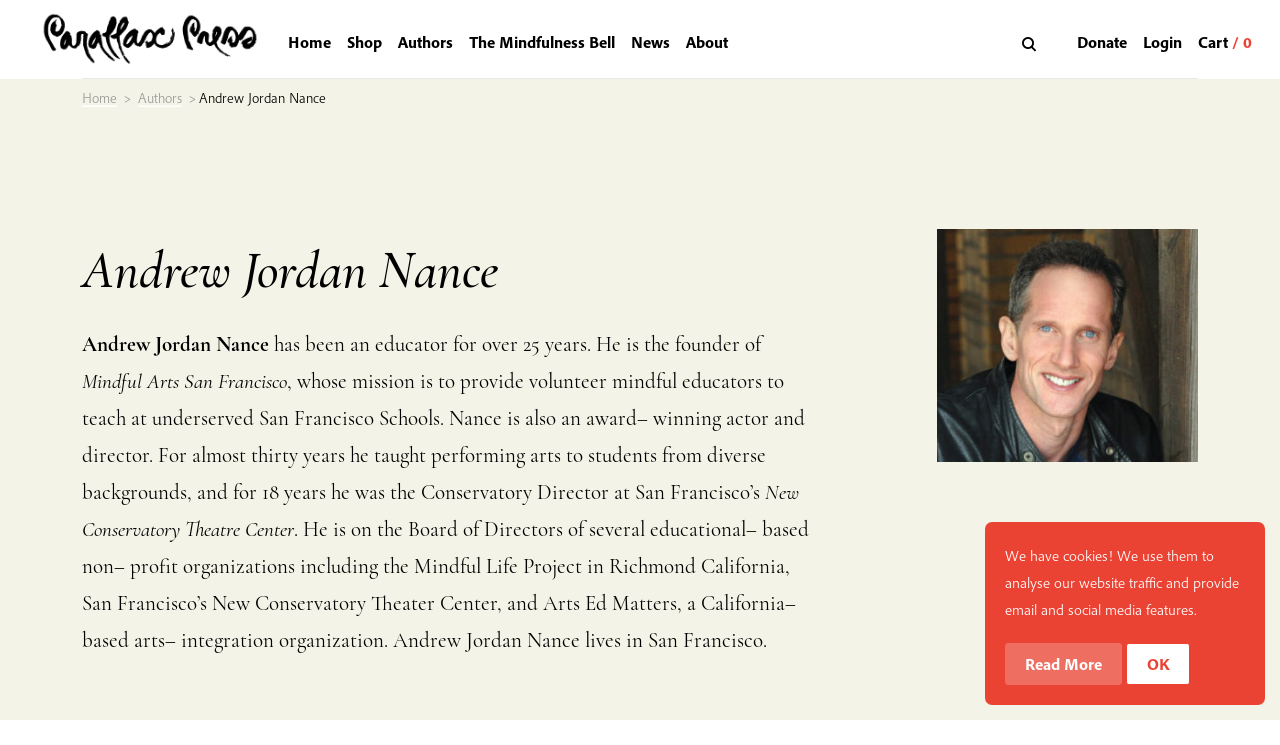

--- FILE ---
content_type: text/html; charset=UTF-8
request_url: https://www.parallax.org/authors/andrew-jordan-nance/
body_size: 35238
content:
<!doctype html>
<html lang="en-US" dir="ltr" prefix="og: https://ogp.me/ns#">
<head>
	<meta charset="UTF-8">
	<meta name="viewport" content="width=device-width, initial-scale=1">
	<link rel="profile" href="https://gmpg.org/xfn/11">
	
	
<!-- Search Engine Optimization by Rank Math PRO - https://rankmath.com/ -->
<title>Andrew Jordan Nance - Author at Parallax Press</title>
<meta name="description" content="Andrew Jordan Nance has been an educator for over 25 years. He is the founder of Mindful Arts San Francisco, whose mission is to provide volunteer mindful educators to teach at underserved San Francisco Schools. Nance is also an award– winning actor and director. For almost thirty years he taught performing arts to students from diverse backgrounds, and for 18 years he was the Conservatory Director at San Francisco’s New Conservatory Theatre Center. He is on the Board of Directors of several educational– based non– profit organizations including the Mindful Life Project in Richmond California, San Francisco’s New Conservatory Theater Center, and Arts Ed Matters, a California– based arts– integration organization. Andrew Jordan Nance lives in San Francisco."/>
<meta name="robots" content="follow, index, max-snippet:-1, max-video-preview:-1, max-image-preview:large"/>
<link rel="canonical" href="https://www.parallax.org/authors/andrew-jordan-nance/" />
<meta property="og:locale" content="en_US" />
<meta property="og:type" content="article" />
<meta property="og:title" content="Andrew Jordan Nance - Author at Parallax Press" />
<meta property="og:description" content="Andrew Jordan Nance has been an educator for over 25 years. He is the founder of Mindful Arts San Francisco, whose mission is to provide volunteer mindful educators to teach at underserved San Francisco Schools. Nance is also an award– winning actor and director. For almost thirty years he taught performing arts to students from diverse backgrounds, and for 18 years he was the Conservatory Director at San Francisco’s New Conservatory Theatre Center. He is on the Board of Directors of several educational– based non– profit organizations including the Mindful Life Project in Richmond California, San Francisco’s New Conservatory Theater Center, and Arts Ed Matters, a California– based arts– integration organization. Andrew Jordan Nance lives in San Francisco." />
<meta property="og:url" content="https://www.parallax.org/authors/andrew-jordan-nance/" />
<meta property="og:site_name" content="Parallax Press" />
<meta property="article:publisher" content="https://www.facebook.com/ParallaxPress" />
<meta property="og:image" content="https://www.parallax.org/wp-content/uploads/2021/01/default-social-image.png" />
<meta property="og:image:secure_url" content="https://www.parallax.org/wp-content/uploads/2021/01/default-social-image.png" />
<meta property="og:image:width" content="1200" />
<meta property="og:image:height" content="630" />
<meta property="og:image:type" content="image/png" />
<meta name="twitter:card" content="summary_large_image" />
<meta name="twitter:title" content="Andrew Jordan Nance - Author at Parallax Press" />
<meta name="twitter:description" content="Andrew Jordan Nance has been an educator for over 25 years. He is the founder of Mindful Arts San Francisco, whose mission is to provide volunteer mindful educators to teach at underserved San Francisco Schools. Nance is also an award– winning actor and director. For almost thirty years he taught performing arts to students from diverse backgrounds, and for 18 years he was the Conservatory Director at San Francisco’s New Conservatory Theatre Center. He is on the Board of Directors of several educational– based non– profit organizations including the Mindful Life Project in Richmond California, San Francisco’s New Conservatory Theater Center, and Arts Ed Matters, a California– based arts– integration organization. Andrew Jordan Nance lives in San Francisco." />
<meta name="twitter:site" content="@parallaxpress" />
<meta name="twitter:image" content="https://www.parallax.org/wp-content/uploads/2021/01/default-social-image.png" />
<meta name="twitter:label1" content="Products" />
<meta name="twitter:data1" content="3" />
<script type="application/ld+json" class="rank-math-schema-pro">{"@context":"https://schema.org","@graph":[{"@type":"Organization","@id":"https://www.parallax.org/#organization","name":"Parallax Press","url":"https://www.parallax.org","sameAs":["https://www.facebook.com/ParallaxPress","https://twitter.com/parallaxpress"],"logo":{"@type":"ImageObject","@id":"https://www.parallax.org/#logo","url":"https://www.parallax.org/wp-content/uploads/2016/11/Parallax_Horizontal_Logo_new-1.png","contentUrl":"https://www.parallax.org/wp-content/uploads/2016/11/Parallax_Horizontal_Logo_new-1.png","caption":"Parallax Press","inLanguage":"en-US","width":"600","height":"79"}},{"@type":"WebSite","@id":"https://www.parallax.org/#website","url":"https://www.parallax.org","name":"Parallax Press","publisher":{"@id":"https://www.parallax.org/#organization"},"inLanguage":"en-US"},{"@type":"BreadcrumbList","@id":"https://www.parallax.org/authors/andrew-jordan-nance/#breadcrumb","itemListElement":[{"@type":"ListItem","position":"1","item":{"@id":"https://www.parallax.org","name":"Home"}},{"@type":"ListItem","position":"2","item":{"@id":"https://www.parallax.org/authors/","name":"Authors"}},{"@type":"ListItem","position":"3","item":{"@id":"https://www.parallax.org/authors/andrew-jordan-nance/","name":"Andrew Jordan Nance"}}]},{"@type":"CollectionPage","@id":"https://www.parallax.org/authors/andrew-jordan-nance/#webpage","url":"https://www.parallax.org/authors/andrew-jordan-nance/","name":"Andrew Jordan Nance - Author at Parallax Press","isPartOf":{"@id":"https://www.parallax.org/#website"},"inLanguage":"en-US","breadcrumb":{"@id":"https://www.parallax.org/authors/andrew-jordan-nance/#breadcrumb"}},{"@context":"https://schema.org/","@type":"ItemList","itemListElement":[{"@type":"ListItem","position":"1","item":{"@type":"Product","name":"Puppy Mind &ndash; Parallax Press","url":"https://www.parallax.org/product/puppy-mind/","image":[{"@type":"ImageObject","url":"https://www.parallax.org/wp-content/uploads/2021/01/9781941529447-fullsize-rgb-scaled.jpg","height":"2291","width":"2560"}],"offers":{"@type":"AggregateOffer","lowPrice":"6.99","highPrice":"16.95","offerCount":"2","priceCurrency":"USD","availability":"http://schema.org/InStock","seller":{"@type":"Organization","@id":"https://www.parallax.org/","name":"Parallax Press","url":"https://www.parallax.org","logo":"https://www.parallax.org/wp-content/uploads/2016/11/Parallax_Horizontal_Logo_new-1.png"},"url":"https://www.parallax.org/product/puppy-mind/"}}},{"@type":"ListItem","position":"2","item":{"@type":"Product","name":"The Lion in Me &ndash; Parallax Press","url":"https://www.parallax.org/product/the-lion-in-me/","image":[{"@type":"ImageObject","url":"https://www.parallax.org/wp-content/uploads/2021/01/9781946764416-fullsize-rgb.jpg","height":"1536","width":"1717"}],"offers":{"@type":"AggregateOffer","lowPrice":"9.99","highPrice":"16.95","offerCount":"2","priceCurrency":"USD","availability":"http://schema.org/InStock","seller":{"@type":"Organization","@id":"https://www.parallax.org/","name":"Parallax Press","url":"https://www.parallax.org","logo":"https://www.parallax.org/wp-content/uploads/2016/11/Parallax_Horizontal_Logo_new-1.png"},"url":"https://www.parallax.org/product/the-lion-in-me/"}}},{"@type":"ListItem","position":"3","item":{"@type":"Product","name":"Mindful Arts in the Classroom &ndash; Parallax Press","url":"https://www.parallax.org/product/mindful-arts-in-the-classroom/","image":[{"@type":"ImageObject","url":"https://www.parallax.org/wp-content/uploads/2021/01/9781946764133-fullsize-rgb.jpg","height":"2310","width":"1540"}],"offers":{"@type":"AggregateOffer","lowPrice":"12.99","highPrice":"19.95","offerCount":"2","priceCurrency":"USD","availability":"http://schema.org/InStock","seller":{"@type":"Organization","@id":"https://www.parallax.org/","name":"Parallax Press","url":"https://www.parallax.org","logo":"https://www.parallax.org/wp-content/uploads/2016/11/Parallax_Horizontal_Logo_new-1.png"},"url":"https://www.parallax.org/product/mindful-arts-in-the-classroom/"}}}]}]}</script>
<!-- /Rank Math WordPress SEO plugin -->

<link rel='dns-prefetch' href='//www.googletagmanager.com' />
<link rel="alternate" type="application/rss+xml" title="Parallax Press &raquo; Feed" href="https://www.parallax.org/feed/" />
<link rel="alternate" type="application/rss+xml" title="Parallax Press &raquo; Comments Feed" href="https://www.parallax.org/comments/feed/" />
<link rel="alternate" type="application/rss+xml" title="Parallax Press &raquo; Andrew Jordan Nance Author Feed" href="https://www.parallax.org/authors/andrew-jordan-nance/feed/" />
<style id='wp-img-auto-sizes-contain-inline-css' type='text/css'>
img:is([sizes=auto i],[sizes^="auto," i]){contain-intrinsic-size:3000px 1500px}
/*# sourceURL=wp-img-auto-sizes-contain-inline-css */
</style>
<link rel='stylesheet' id='cfw-blocks-styles-css' href='https://www.parallax.org/wp-content/plugins/checkout-for-woocommerce/build/css/blocks-styles.css?ver=a1d32077b0abb8a3a7f2a2a546cab77c' type='text/css' media='all' />
<style id='wp-emoji-styles-inline-css' type='text/css'>

	img.wp-smiley, img.emoji {
		display: inline !important;
		border: none !important;
		box-shadow: none !important;
		height: 1em !important;
		width: 1em !important;
		margin: 0 0.07em !important;
		vertical-align: -0.1em !important;
		background: none !important;
		padding: 0 !important;
	}
/*# sourceURL=wp-emoji-styles-inline-css */
</style>
<style id='wp-block-library-inline-css' type='text/css'>
:root{--wp-block-synced-color:#7a00df;--wp-block-synced-color--rgb:122,0,223;--wp-bound-block-color:var(--wp-block-synced-color);--wp-editor-canvas-background:#ddd;--wp-admin-theme-color:#007cba;--wp-admin-theme-color--rgb:0,124,186;--wp-admin-theme-color-darker-10:#006ba1;--wp-admin-theme-color-darker-10--rgb:0,107,160.5;--wp-admin-theme-color-darker-20:#005a87;--wp-admin-theme-color-darker-20--rgb:0,90,135;--wp-admin-border-width-focus:2px}@media (min-resolution:192dpi){:root{--wp-admin-border-width-focus:1.5px}}.wp-element-button{cursor:pointer}:root .has-very-light-gray-background-color{background-color:#eee}:root .has-very-dark-gray-background-color{background-color:#313131}:root .has-very-light-gray-color{color:#eee}:root .has-very-dark-gray-color{color:#313131}:root .has-vivid-green-cyan-to-vivid-cyan-blue-gradient-background{background:linear-gradient(135deg,#00d084,#0693e3)}:root .has-purple-crush-gradient-background{background:linear-gradient(135deg,#34e2e4,#4721fb 50%,#ab1dfe)}:root .has-hazy-dawn-gradient-background{background:linear-gradient(135deg,#faaca8,#dad0ec)}:root .has-subdued-olive-gradient-background{background:linear-gradient(135deg,#fafae1,#67a671)}:root .has-atomic-cream-gradient-background{background:linear-gradient(135deg,#fdd79a,#004a59)}:root .has-nightshade-gradient-background{background:linear-gradient(135deg,#330968,#31cdcf)}:root .has-midnight-gradient-background{background:linear-gradient(135deg,#020381,#2874fc)}:root{--wp--preset--font-size--normal:16px;--wp--preset--font-size--huge:42px}.has-regular-font-size{font-size:1em}.has-larger-font-size{font-size:2.625em}.has-normal-font-size{font-size:var(--wp--preset--font-size--normal)}.has-huge-font-size{font-size:var(--wp--preset--font-size--huge)}.has-text-align-center{text-align:center}.has-text-align-left{text-align:left}.has-text-align-right{text-align:right}.has-fit-text{white-space:nowrap!important}#end-resizable-editor-section{display:none}.aligncenter{clear:both}.items-justified-left{justify-content:flex-start}.items-justified-center{justify-content:center}.items-justified-right{justify-content:flex-end}.items-justified-space-between{justify-content:space-between}.screen-reader-text{border:0;clip-path:inset(50%);height:1px;margin:-1px;overflow:hidden;padding:0;position:absolute;width:1px;word-wrap:normal!important}.screen-reader-text:focus{background-color:#ddd;clip-path:none;color:#444;display:block;font-size:1em;height:auto;left:5px;line-height:normal;padding:15px 23px 14px;text-decoration:none;top:5px;width:auto;z-index:100000}html :where(.has-border-color){border-style:solid}html :where([style*=border-top-color]){border-top-style:solid}html :where([style*=border-right-color]){border-right-style:solid}html :where([style*=border-bottom-color]){border-bottom-style:solid}html :where([style*=border-left-color]){border-left-style:solid}html :where([style*=border-width]){border-style:solid}html :where([style*=border-top-width]){border-top-style:solid}html :where([style*=border-right-width]){border-right-style:solid}html :where([style*=border-bottom-width]){border-bottom-style:solid}html :where([style*=border-left-width]){border-left-style:solid}html :where(img[class*=wp-image-]){height:auto;max-width:100%}:where(figure){margin:0 0 1em}html :where(.is-position-sticky){--wp-admin--admin-bar--position-offset:var(--wp-admin--admin-bar--height,0px)}@media screen and (max-width:600px){html :where(.is-position-sticky){--wp-admin--admin-bar--position-offset:0px}}

/*# sourceURL=wp-block-library-inline-css */
</style><style id='wp-block-cover-inline-css' type='text/css'>
.wp-block-cover,.wp-block-cover-image{align-items:center;background-position:50%;box-sizing:border-box;display:flex;justify-content:center;min-height:430px;overflow:hidden;overflow:clip;padding:1em;position:relative}.wp-block-cover .has-background-dim:not([class*=-background-color]),.wp-block-cover-image .has-background-dim:not([class*=-background-color]),.wp-block-cover-image.has-background-dim:not([class*=-background-color]),.wp-block-cover.has-background-dim:not([class*=-background-color]){background-color:#000}.wp-block-cover .has-background-dim.has-background-gradient,.wp-block-cover-image .has-background-dim.has-background-gradient{background-color:initial}.wp-block-cover-image.has-background-dim:before,.wp-block-cover.has-background-dim:before{background-color:inherit;content:""}.wp-block-cover .wp-block-cover__background,.wp-block-cover .wp-block-cover__gradient-background,.wp-block-cover-image .wp-block-cover__background,.wp-block-cover-image .wp-block-cover__gradient-background,.wp-block-cover-image.has-background-dim:not(.has-background-gradient):before,.wp-block-cover.has-background-dim:not(.has-background-gradient):before{bottom:0;left:0;opacity:.5;position:absolute;right:0;top:0}.wp-block-cover-image.has-background-dim.has-background-dim-10 .wp-block-cover__background,.wp-block-cover-image.has-background-dim.has-background-dim-10 .wp-block-cover__gradient-background,.wp-block-cover-image.has-background-dim.has-background-dim-10:not(.has-background-gradient):before,.wp-block-cover.has-background-dim.has-background-dim-10 .wp-block-cover__background,.wp-block-cover.has-background-dim.has-background-dim-10 .wp-block-cover__gradient-background,.wp-block-cover.has-background-dim.has-background-dim-10:not(.has-background-gradient):before{opacity:.1}.wp-block-cover-image.has-background-dim.has-background-dim-20 .wp-block-cover__background,.wp-block-cover-image.has-background-dim.has-background-dim-20 .wp-block-cover__gradient-background,.wp-block-cover-image.has-background-dim.has-background-dim-20:not(.has-background-gradient):before,.wp-block-cover.has-background-dim.has-background-dim-20 .wp-block-cover__background,.wp-block-cover.has-background-dim.has-background-dim-20 .wp-block-cover__gradient-background,.wp-block-cover.has-background-dim.has-background-dim-20:not(.has-background-gradient):before{opacity:.2}.wp-block-cover-image.has-background-dim.has-background-dim-30 .wp-block-cover__background,.wp-block-cover-image.has-background-dim.has-background-dim-30 .wp-block-cover__gradient-background,.wp-block-cover-image.has-background-dim.has-background-dim-30:not(.has-background-gradient):before,.wp-block-cover.has-background-dim.has-background-dim-30 .wp-block-cover__background,.wp-block-cover.has-background-dim.has-background-dim-30 .wp-block-cover__gradient-background,.wp-block-cover.has-background-dim.has-background-dim-30:not(.has-background-gradient):before{opacity:.3}.wp-block-cover-image.has-background-dim.has-background-dim-40 .wp-block-cover__background,.wp-block-cover-image.has-background-dim.has-background-dim-40 .wp-block-cover__gradient-background,.wp-block-cover-image.has-background-dim.has-background-dim-40:not(.has-background-gradient):before,.wp-block-cover.has-background-dim.has-background-dim-40 .wp-block-cover__background,.wp-block-cover.has-background-dim.has-background-dim-40 .wp-block-cover__gradient-background,.wp-block-cover.has-background-dim.has-background-dim-40:not(.has-background-gradient):before{opacity:.4}.wp-block-cover-image.has-background-dim.has-background-dim-50 .wp-block-cover__background,.wp-block-cover-image.has-background-dim.has-background-dim-50 .wp-block-cover__gradient-background,.wp-block-cover-image.has-background-dim.has-background-dim-50:not(.has-background-gradient):before,.wp-block-cover.has-background-dim.has-background-dim-50 .wp-block-cover__background,.wp-block-cover.has-background-dim.has-background-dim-50 .wp-block-cover__gradient-background,.wp-block-cover.has-background-dim.has-background-dim-50:not(.has-background-gradient):before{opacity:.5}.wp-block-cover-image.has-background-dim.has-background-dim-60 .wp-block-cover__background,.wp-block-cover-image.has-background-dim.has-background-dim-60 .wp-block-cover__gradient-background,.wp-block-cover-image.has-background-dim.has-background-dim-60:not(.has-background-gradient):before,.wp-block-cover.has-background-dim.has-background-dim-60 .wp-block-cover__background,.wp-block-cover.has-background-dim.has-background-dim-60 .wp-block-cover__gradient-background,.wp-block-cover.has-background-dim.has-background-dim-60:not(.has-background-gradient):before{opacity:.6}.wp-block-cover-image.has-background-dim.has-background-dim-70 .wp-block-cover__background,.wp-block-cover-image.has-background-dim.has-background-dim-70 .wp-block-cover__gradient-background,.wp-block-cover-image.has-background-dim.has-background-dim-70:not(.has-background-gradient):before,.wp-block-cover.has-background-dim.has-background-dim-70 .wp-block-cover__background,.wp-block-cover.has-background-dim.has-background-dim-70 .wp-block-cover__gradient-background,.wp-block-cover.has-background-dim.has-background-dim-70:not(.has-background-gradient):before{opacity:.7}.wp-block-cover-image.has-background-dim.has-background-dim-80 .wp-block-cover__background,.wp-block-cover-image.has-background-dim.has-background-dim-80 .wp-block-cover__gradient-background,.wp-block-cover-image.has-background-dim.has-background-dim-80:not(.has-background-gradient):before,.wp-block-cover.has-background-dim.has-background-dim-80 .wp-block-cover__background,.wp-block-cover.has-background-dim.has-background-dim-80 .wp-block-cover__gradient-background,.wp-block-cover.has-background-dim.has-background-dim-80:not(.has-background-gradient):before{opacity:.8}.wp-block-cover-image.has-background-dim.has-background-dim-90 .wp-block-cover__background,.wp-block-cover-image.has-background-dim.has-background-dim-90 .wp-block-cover__gradient-background,.wp-block-cover-image.has-background-dim.has-background-dim-90:not(.has-background-gradient):before,.wp-block-cover.has-background-dim.has-background-dim-90 .wp-block-cover__background,.wp-block-cover.has-background-dim.has-background-dim-90 .wp-block-cover__gradient-background,.wp-block-cover.has-background-dim.has-background-dim-90:not(.has-background-gradient):before{opacity:.9}.wp-block-cover-image.has-background-dim.has-background-dim-100 .wp-block-cover__background,.wp-block-cover-image.has-background-dim.has-background-dim-100 .wp-block-cover__gradient-background,.wp-block-cover-image.has-background-dim.has-background-dim-100:not(.has-background-gradient):before,.wp-block-cover.has-background-dim.has-background-dim-100 .wp-block-cover__background,.wp-block-cover.has-background-dim.has-background-dim-100 .wp-block-cover__gradient-background,.wp-block-cover.has-background-dim.has-background-dim-100:not(.has-background-gradient):before{opacity:1}.wp-block-cover .wp-block-cover__background.has-background-dim.has-background-dim-0,.wp-block-cover .wp-block-cover__gradient-background.has-background-dim.has-background-dim-0,.wp-block-cover-image .wp-block-cover__background.has-background-dim.has-background-dim-0,.wp-block-cover-image .wp-block-cover__gradient-background.has-background-dim.has-background-dim-0{opacity:0}.wp-block-cover .wp-block-cover__background.has-background-dim.has-background-dim-10,.wp-block-cover .wp-block-cover__gradient-background.has-background-dim.has-background-dim-10,.wp-block-cover-image .wp-block-cover__background.has-background-dim.has-background-dim-10,.wp-block-cover-image .wp-block-cover__gradient-background.has-background-dim.has-background-dim-10{opacity:.1}.wp-block-cover .wp-block-cover__background.has-background-dim.has-background-dim-20,.wp-block-cover .wp-block-cover__gradient-background.has-background-dim.has-background-dim-20,.wp-block-cover-image .wp-block-cover__background.has-background-dim.has-background-dim-20,.wp-block-cover-image .wp-block-cover__gradient-background.has-background-dim.has-background-dim-20{opacity:.2}.wp-block-cover .wp-block-cover__background.has-background-dim.has-background-dim-30,.wp-block-cover .wp-block-cover__gradient-background.has-background-dim.has-background-dim-30,.wp-block-cover-image .wp-block-cover__background.has-background-dim.has-background-dim-30,.wp-block-cover-image .wp-block-cover__gradient-background.has-background-dim.has-background-dim-30{opacity:.3}.wp-block-cover .wp-block-cover__background.has-background-dim.has-background-dim-40,.wp-block-cover .wp-block-cover__gradient-background.has-background-dim.has-background-dim-40,.wp-block-cover-image .wp-block-cover__background.has-background-dim.has-background-dim-40,.wp-block-cover-image .wp-block-cover__gradient-background.has-background-dim.has-background-dim-40{opacity:.4}.wp-block-cover .wp-block-cover__background.has-background-dim.has-background-dim-50,.wp-block-cover .wp-block-cover__gradient-background.has-background-dim.has-background-dim-50,.wp-block-cover-image .wp-block-cover__background.has-background-dim.has-background-dim-50,.wp-block-cover-image .wp-block-cover__gradient-background.has-background-dim.has-background-dim-50{opacity:.5}.wp-block-cover .wp-block-cover__background.has-background-dim.has-background-dim-60,.wp-block-cover .wp-block-cover__gradient-background.has-background-dim.has-background-dim-60,.wp-block-cover-image .wp-block-cover__background.has-background-dim.has-background-dim-60,.wp-block-cover-image .wp-block-cover__gradient-background.has-background-dim.has-background-dim-60{opacity:.6}.wp-block-cover .wp-block-cover__background.has-background-dim.has-background-dim-70,.wp-block-cover .wp-block-cover__gradient-background.has-background-dim.has-background-dim-70,.wp-block-cover-image .wp-block-cover__background.has-background-dim.has-background-dim-70,.wp-block-cover-image .wp-block-cover__gradient-background.has-background-dim.has-background-dim-70{opacity:.7}.wp-block-cover .wp-block-cover__background.has-background-dim.has-background-dim-80,.wp-block-cover .wp-block-cover__gradient-background.has-background-dim.has-background-dim-80,.wp-block-cover-image .wp-block-cover__background.has-background-dim.has-background-dim-80,.wp-block-cover-image .wp-block-cover__gradient-background.has-background-dim.has-background-dim-80{opacity:.8}.wp-block-cover .wp-block-cover__background.has-background-dim.has-background-dim-90,.wp-block-cover .wp-block-cover__gradient-background.has-background-dim.has-background-dim-90,.wp-block-cover-image .wp-block-cover__background.has-background-dim.has-background-dim-90,.wp-block-cover-image .wp-block-cover__gradient-background.has-background-dim.has-background-dim-90{opacity:.9}.wp-block-cover .wp-block-cover__background.has-background-dim.has-background-dim-100,.wp-block-cover .wp-block-cover__gradient-background.has-background-dim.has-background-dim-100,.wp-block-cover-image .wp-block-cover__background.has-background-dim.has-background-dim-100,.wp-block-cover-image .wp-block-cover__gradient-background.has-background-dim.has-background-dim-100{opacity:1}.wp-block-cover-image.alignleft,.wp-block-cover-image.alignright,.wp-block-cover.alignleft,.wp-block-cover.alignright{max-width:420px;width:100%}.wp-block-cover-image.aligncenter,.wp-block-cover-image.alignleft,.wp-block-cover-image.alignright,.wp-block-cover.aligncenter,.wp-block-cover.alignleft,.wp-block-cover.alignright{display:flex}.wp-block-cover .wp-block-cover__inner-container,.wp-block-cover-image .wp-block-cover__inner-container{color:inherit;position:relative;width:100%}.wp-block-cover-image.is-position-top-left,.wp-block-cover.is-position-top-left{align-items:flex-start;justify-content:flex-start}.wp-block-cover-image.is-position-top-center,.wp-block-cover.is-position-top-center{align-items:flex-start;justify-content:center}.wp-block-cover-image.is-position-top-right,.wp-block-cover.is-position-top-right{align-items:flex-start;justify-content:flex-end}.wp-block-cover-image.is-position-center-left,.wp-block-cover.is-position-center-left{align-items:center;justify-content:flex-start}.wp-block-cover-image.is-position-center-center,.wp-block-cover.is-position-center-center{align-items:center;justify-content:center}.wp-block-cover-image.is-position-center-right,.wp-block-cover.is-position-center-right{align-items:center;justify-content:flex-end}.wp-block-cover-image.is-position-bottom-left,.wp-block-cover.is-position-bottom-left{align-items:flex-end;justify-content:flex-start}.wp-block-cover-image.is-position-bottom-center,.wp-block-cover.is-position-bottom-center{align-items:flex-end;justify-content:center}.wp-block-cover-image.is-position-bottom-right,.wp-block-cover.is-position-bottom-right{align-items:flex-end;justify-content:flex-end}.wp-block-cover-image.has-custom-content-position.has-custom-content-position .wp-block-cover__inner-container,.wp-block-cover.has-custom-content-position.has-custom-content-position .wp-block-cover__inner-container{margin:0}.wp-block-cover-image.has-custom-content-position.has-custom-content-position.is-position-bottom-left .wp-block-cover__inner-container,.wp-block-cover-image.has-custom-content-position.has-custom-content-position.is-position-bottom-right .wp-block-cover__inner-container,.wp-block-cover-image.has-custom-content-position.has-custom-content-position.is-position-center-left .wp-block-cover__inner-container,.wp-block-cover-image.has-custom-content-position.has-custom-content-position.is-position-center-right .wp-block-cover__inner-container,.wp-block-cover-image.has-custom-content-position.has-custom-content-position.is-position-top-left .wp-block-cover__inner-container,.wp-block-cover-image.has-custom-content-position.has-custom-content-position.is-position-top-right .wp-block-cover__inner-container,.wp-block-cover.has-custom-content-position.has-custom-content-position.is-position-bottom-left .wp-block-cover__inner-container,.wp-block-cover.has-custom-content-position.has-custom-content-position.is-position-bottom-right .wp-block-cover__inner-container,.wp-block-cover.has-custom-content-position.has-custom-content-position.is-position-center-left .wp-block-cover__inner-container,.wp-block-cover.has-custom-content-position.has-custom-content-position.is-position-center-right .wp-block-cover__inner-container,.wp-block-cover.has-custom-content-position.has-custom-content-position.is-position-top-left .wp-block-cover__inner-container,.wp-block-cover.has-custom-content-position.has-custom-content-position.is-position-top-right .wp-block-cover__inner-container{margin:0;width:auto}.wp-block-cover .wp-block-cover__image-background,.wp-block-cover video.wp-block-cover__video-background,.wp-block-cover-image .wp-block-cover__image-background,.wp-block-cover-image video.wp-block-cover__video-background{border:none;bottom:0;box-shadow:none;height:100%;left:0;margin:0;max-height:none;max-width:none;object-fit:cover;outline:none;padding:0;position:absolute;right:0;top:0;width:100%}.wp-block-cover-image.has-parallax,.wp-block-cover.has-parallax,.wp-block-cover__image-background.has-parallax,video.wp-block-cover__video-background.has-parallax{background-attachment:fixed;background-repeat:no-repeat;background-size:cover}@supports (-webkit-touch-callout:inherit){.wp-block-cover-image.has-parallax,.wp-block-cover.has-parallax,.wp-block-cover__image-background.has-parallax,video.wp-block-cover__video-background.has-parallax{background-attachment:scroll}}@media (prefers-reduced-motion:reduce){.wp-block-cover-image.has-parallax,.wp-block-cover.has-parallax,.wp-block-cover__image-background.has-parallax,video.wp-block-cover__video-background.has-parallax{background-attachment:scroll}}.wp-block-cover-image.is-repeated,.wp-block-cover.is-repeated,.wp-block-cover__image-background.is-repeated,video.wp-block-cover__video-background.is-repeated{background-repeat:repeat;background-size:auto}.wp-block-cover-image-text,.wp-block-cover-image-text a,.wp-block-cover-image-text a:active,.wp-block-cover-image-text a:focus,.wp-block-cover-image-text a:hover,.wp-block-cover-text,.wp-block-cover-text a,.wp-block-cover-text a:active,.wp-block-cover-text a:focus,.wp-block-cover-text a:hover,section.wp-block-cover-image h2,section.wp-block-cover-image h2 a,section.wp-block-cover-image h2 a:active,section.wp-block-cover-image h2 a:focus,section.wp-block-cover-image h2 a:hover{color:#fff}.wp-block-cover-image .wp-block-cover.has-left-content{justify-content:flex-start}.wp-block-cover-image .wp-block-cover.has-right-content{justify-content:flex-end}.wp-block-cover-image.has-left-content .wp-block-cover-image-text,.wp-block-cover.has-left-content .wp-block-cover-text,section.wp-block-cover-image.has-left-content>h2{margin-left:0;text-align:left}.wp-block-cover-image.has-right-content .wp-block-cover-image-text,.wp-block-cover.has-right-content .wp-block-cover-text,section.wp-block-cover-image.has-right-content>h2{margin-right:0;text-align:right}.wp-block-cover .wp-block-cover-text,.wp-block-cover-image .wp-block-cover-image-text,section.wp-block-cover-image>h2{font-size:2em;line-height:1.25;margin-bottom:0;max-width:840px;padding:.44em;text-align:center;z-index:1}:where(.wp-block-cover-image:not(.has-text-color)),:where(.wp-block-cover:not(.has-text-color)){color:#fff}:where(.wp-block-cover-image.is-light:not(.has-text-color)),:where(.wp-block-cover.is-light:not(.has-text-color)){color:#000}:root :where(.wp-block-cover h1:not(.has-text-color)),:root :where(.wp-block-cover h2:not(.has-text-color)),:root :where(.wp-block-cover h3:not(.has-text-color)),:root :where(.wp-block-cover h4:not(.has-text-color)),:root :where(.wp-block-cover h5:not(.has-text-color)),:root :where(.wp-block-cover h6:not(.has-text-color)),:root :where(.wp-block-cover p:not(.has-text-color)){color:inherit}body:not(.editor-styles-wrapper) .wp-block-cover:not(.wp-block-cover:has(.wp-block-cover__background+.wp-block-cover__inner-container)) .wp-block-cover__image-background,body:not(.editor-styles-wrapper) .wp-block-cover:not(.wp-block-cover:has(.wp-block-cover__background+.wp-block-cover__inner-container)) .wp-block-cover__video-background{z-index:0}body:not(.editor-styles-wrapper) .wp-block-cover:not(.wp-block-cover:has(.wp-block-cover__background+.wp-block-cover__inner-container)) .wp-block-cover__background,body:not(.editor-styles-wrapper) .wp-block-cover:not(.wp-block-cover:has(.wp-block-cover__background+.wp-block-cover__inner-container)) .wp-block-cover__gradient-background,body:not(.editor-styles-wrapper) .wp-block-cover:not(.wp-block-cover:has(.wp-block-cover__background+.wp-block-cover__inner-container)) .wp-block-cover__inner-container,body:not(.editor-styles-wrapper) .wp-block-cover:not(.wp-block-cover:has(.wp-block-cover__background+.wp-block-cover__inner-container)).has-background-dim:not(.has-background-gradient):before{z-index:1}.has-modal-open body:not(.editor-styles-wrapper) .wp-block-cover:not(.wp-block-cover:has(.wp-block-cover__background+.wp-block-cover__inner-container)) .wp-block-cover__inner-container{z-index:auto}
/*# sourceURL=https://www.parallax.org/wp-includes/blocks/cover/style.min.css */
</style>
<style id='wp-block-heading-inline-css' type='text/css'>
h1:where(.wp-block-heading).has-background,h2:where(.wp-block-heading).has-background,h3:where(.wp-block-heading).has-background,h4:where(.wp-block-heading).has-background,h5:where(.wp-block-heading).has-background,h6:where(.wp-block-heading).has-background{padding:1.25em 2.375em}h1.has-text-align-left[style*=writing-mode]:where([style*=vertical-lr]),h1.has-text-align-right[style*=writing-mode]:where([style*=vertical-rl]),h2.has-text-align-left[style*=writing-mode]:where([style*=vertical-lr]),h2.has-text-align-right[style*=writing-mode]:where([style*=vertical-rl]),h3.has-text-align-left[style*=writing-mode]:where([style*=vertical-lr]),h3.has-text-align-right[style*=writing-mode]:where([style*=vertical-rl]),h4.has-text-align-left[style*=writing-mode]:where([style*=vertical-lr]),h4.has-text-align-right[style*=writing-mode]:where([style*=vertical-rl]),h5.has-text-align-left[style*=writing-mode]:where([style*=vertical-lr]),h5.has-text-align-right[style*=writing-mode]:where([style*=vertical-rl]),h6.has-text-align-left[style*=writing-mode]:where([style*=vertical-lr]),h6.has-text-align-right[style*=writing-mode]:where([style*=vertical-rl]){rotate:180deg}
/*# sourceURL=https://www.parallax.org/wp-includes/blocks/heading/style.min.css */
</style>
<style id='wp-block-list-inline-css' type='text/css'>
ol,ul{box-sizing:border-box}:root :where(.wp-block-list.has-background){padding:1.25em 2.375em}
/*# sourceURL=https://www.parallax.org/wp-includes/blocks/list/style.min.css */
</style>
<style id='wp-block-columns-inline-css' type='text/css'>
.wp-block-columns{box-sizing:border-box;display:flex;flex-wrap:wrap!important}@media (min-width:782px){.wp-block-columns{flex-wrap:nowrap!important}}.wp-block-columns{align-items:normal!important}.wp-block-columns.are-vertically-aligned-top{align-items:flex-start}.wp-block-columns.are-vertically-aligned-center{align-items:center}.wp-block-columns.are-vertically-aligned-bottom{align-items:flex-end}@media (max-width:781px){.wp-block-columns:not(.is-not-stacked-on-mobile)>.wp-block-column{flex-basis:100%!important}}@media (min-width:782px){.wp-block-columns:not(.is-not-stacked-on-mobile)>.wp-block-column{flex-basis:0;flex-grow:1}.wp-block-columns:not(.is-not-stacked-on-mobile)>.wp-block-column[style*=flex-basis]{flex-grow:0}}.wp-block-columns.is-not-stacked-on-mobile{flex-wrap:nowrap!important}.wp-block-columns.is-not-stacked-on-mobile>.wp-block-column{flex-basis:0;flex-grow:1}.wp-block-columns.is-not-stacked-on-mobile>.wp-block-column[style*=flex-basis]{flex-grow:0}:where(.wp-block-columns){margin-bottom:1.75em}:where(.wp-block-columns.has-background){padding:1.25em 2.375em}.wp-block-column{flex-grow:1;min-width:0;overflow-wrap:break-word;word-break:break-word}.wp-block-column.is-vertically-aligned-top{align-self:flex-start}.wp-block-column.is-vertically-aligned-center{align-self:center}.wp-block-column.is-vertically-aligned-bottom{align-self:flex-end}.wp-block-column.is-vertically-aligned-stretch{align-self:stretch}.wp-block-column.is-vertically-aligned-bottom,.wp-block-column.is-vertically-aligned-center,.wp-block-column.is-vertically-aligned-top{width:100%}
/*# sourceURL=https://www.parallax.org/wp-includes/blocks/columns/style.min.css */
</style>
<style id='wp-block-group-inline-css' type='text/css'>
.wp-block-group{box-sizing:border-box}:where(.wp-block-group.wp-block-group-is-layout-constrained){position:relative}
/*# sourceURL=https://www.parallax.org/wp-includes/blocks/group/style.min.css */
</style>
<style id='wp-block-paragraph-inline-css' type='text/css'>
.is-small-text{font-size:.875em}.is-regular-text{font-size:1em}.is-large-text{font-size:2.25em}.is-larger-text{font-size:3em}.has-drop-cap:not(:focus):first-letter{float:left;font-size:8.4em;font-style:normal;font-weight:100;line-height:.68;margin:.05em .1em 0 0;text-transform:uppercase}body.rtl .has-drop-cap:not(:focus):first-letter{float:none;margin-left:.1em}p.has-drop-cap.has-background{overflow:hidden}:root :where(p.has-background){padding:1.25em 2.375em}:where(p.has-text-color:not(.has-link-color)) a{color:inherit}p.has-text-align-left[style*="writing-mode:vertical-lr"],p.has-text-align-right[style*="writing-mode:vertical-rl"]{rotate:180deg}
/*# sourceURL=https://www.parallax.org/wp-includes/blocks/paragraph/style.min.css */
</style>
<style id='wp-block-social-links-inline-css' type='text/css'>
.wp-block-social-links{background:none;box-sizing:border-box;margin-left:0;padding-left:0;padding-right:0;text-indent:0}.wp-block-social-links .wp-social-link a,.wp-block-social-links .wp-social-link a:hover{border-bottom:0;box-shadow:none;text-decoration:none}.wp-block-social-links .wp-social-link svg{height:1em;width:1em}.wp-block-social-links .wp-social-link span:not(.screen-reader-text){font-size:.65em;margin-left:.5em;margin-right:.5em}.wp-block-social-links.has-small-icon-size{font-size:16px}.wp-block-social-links,.wp-block-social-links.has-normal-icon-size{font-size:24px}.wp-block-social-links.has-large-icon-size{font-size:36px}.wp-block-social-links.has-huge-icon-size{font-size:48px}.wp-block-social-links.aligncenter{display:flex;justify-content:center}.wp-block-social-links.alignright{justify-content:flex-end}.wp-block-social-link{border-radius:9999px;display:block}@media not (prefers-reduced-motion){.wp-block-social-link{transition:transform .1s ease}}.wp-block-social-link{height:auto}.wp-block-social-link a{align-items:center;display:flex;line-height:0}.wp-block-social-link:hover{transform:scale(1.1)}.wp-block-social-links .wp-block-social-link.wp-social-link{display:inline-block;margin:0;padding:0}.wp-block-social-links .wp-block-social-link.wp-social-link .wp-block-social-link-anchor,.wp-block-social-links .wp-block-social-link.wp-social-link .wp-block-social-link-anchor svg,.wp-block-social-links .wp-block-social-link.wp-social-link .wp-block-social-link-anchor:active,.wp-block-social-links .wp-block-social-link.wp-social-link .wp-block-social-link-anchor:hover,.wp-block-social-links .wp-block-social-link.wp-social-link .wp-block-social-link-anchor:visited{color:currentColor;fill:currentColor}:where(.wp-block-social-links:not(.is-style-logos-only)) .wp-social-link{background-color:#f0f0f0;color:#444}:where(.wp-block-social-links:not(.is-style-logos-only)) .wp-social-link-amazon{background-color:#f90;color:#fff}:where(.wp-block-social-links:not(.is-style-logos-only)) .wp-social-link-bandcamp{background-color:#1ea0c3;color:#fff}:where(.wp-block-social-links:not(.is-style-logos-only)) .wp-social-link-behance{background-color:#0757fe;color:#fff}:where(.wp-block-social-links:not(.is-style-logos-only)) .wp-social-link-bluesky{background-color:#0a7aff;color:#fff}:where(.wp-block-social-links:not(.is-style-logos-only)) .wp-social-link-codepen{background-color:#1e1f26;color:#fff}:where(.wp-block-social-links:not(.is-style-logos-only)) .wp-social-link-deviantart{background-color:#02e49b;color:#fff}:where(.wp-block-social-links:not(.is-style-logos-only)) .wp-social-link-discord{background-color:#5865f2;color:#fff}:where(.wp-block-social-links:not(.is-style-logos-only)) .wp-social-link-dribbble{background-color:#e94c89;color:#fff}:where(.wp-block-social-links:not(.is-style-logos-only)) .wp-social-link-dropbox{background-color:#4280ff;color:#fff}:where(.wp-block-social-links:not(.is-style-logos-only)) .wp-social-link-etsy{background-color:#f45800;color:#fff}:where(.wp-block-social-links:not(.is-style-logos-only)) .wp-social-link-facebook{background-color:#0866ff;color:#fff}:where(.wp-block-social-links:not(.is-style-logos-only)) .wp-social-link-fivehundredpx{background-color:#000;color:#fff}:where(.wp-block-social-links:not(.is-style-logos-only)) .wp-social-link-flickr{background-color:#0461dd;color:#fff}:where(.wp-block-social-links:not(.is-style-logos-only)) .wp-social-link-foursquare{background-color:#e65678;color:#fff}:where(.wp-block-social-links:not(.is-style-logos-only)) .wp-social-link-github{background-color:#24292d;color:#fff}:where(.wp-block-social-links:not(.is-style-logos-only)) .wp-social-link-goodreads{background-color:#eceadd;color:#382110}:where(.wp-block-social-links:not(.is-style-logos-only)) .wp-social-link-google{background-color:#ea4434;color:#fff}:where(.wp-block-social-links:not(.is-style-logos-only)) .wp-social-link-gravatar{background-color:#1d4fc4;color:#fff}:where(.wp-block-social-links:not(.is-style-logos-only)) .wp-social-link-instagram{background-color:#f00075;color:#fff}:where(.wp-block-social-links:not(.is-style-logos-only)) .wp-social-link-lastfm{background-color:#e21b24;color:#fff}:where(.wp-block-social-links:not(.is-style-logos-only)) .wp-social-link-linkedin{background-color:#0d66c2;color:#fff}:where(.wp-block-social-links:not(.is-style-logos-only)) .wp-social-link-mastodon{background-color:#3288d4;color:#fff}:where(.wp-block-social-links:not(.is-style-logos-only)) .wp-social-link-medium{background-color:#000;color:#fff}:where(.wp-block-social-links:not(.is-style-logos-only)) .wp-social-link-meetup{background-color:#f6405f;color:#fff}:where(.wp-block-social-links:not(.is-style-logos-only)) .wp-social-link-patreon{background-color:#000;color:#fff}:where(.wp-block-social-links:not(.is-style-logos-only)) .wp-social-link-pinterest{background-color:#e60122;color:#fff}:where(.wp-block-social-links:not(.is-style-logos-only)) .wp-social-link-pocket{background-color:#ef4155;color:#fff}:where(.wp-block-social-links:not(.is-style-logos-only)) .wp-social-link-reddit{background-color:#ff4500;color:#fff}:where(.wp-block-social-links:not(.is-style-logos-only)) .wp-social-link-skype{background-color:#0478d7;color:#fff}:where(.wp-block-social-links:not(.is-style-logos-only)) .wp-social-link-snapchat{background-color:#fefc00;color:#fff;stroke:#000}:where(.wp-block-social-links:not(.is-style-logos-only)) .wp-social-link-soundcloud{background-color:#ff5600;color:#fff}:where(.wp-block-social-links:not(.is-style-logos-only)) .wp-social-link-spotify{background-color:#1bd760;color:#fff}:where(.wp-block-social-links:not(.is-style-logos-only)) .wp-social-link-telegram{background-color:#2aabee;color:#fff}:where(.wp-block-social-links:not(.is-style-logos-only)) .wp-social-link-threads{background-color:#000;color:#fff}:where(.wp-block-social-links:not(.is-style-logos-only)) .wp-social-link-tiktok{background-color:#000;color:#fff}:where(.wp-block-social-links:not(.is-style-logos-only)) .wp-social-link-tumblr{background-color:#011835;color:#fff}:where(.wp-block-social-links:not(.is-style-logos-only)) .wp-social-link-twitch{background-color:#6440a4;color:#fff}:where(.wp-block-social-links:not(.is-style-logos-only)) .wp-social-link-twitter{background-color:#1da1f2;color:#fff}:where(.wp-block-social-links:not(.is-style-logos-only)) .wp-social-link-vimeo{background-color:#1eb7ea;color:#fff}:where(.wp-block-social-links:not(.is-style-logos-only)) .wp-social-link-vk{background-color:#4680c2;color:#fff}:where(.wp-block-social-links:not(.is-style-logos-only)) .wp-social-link-wordpress{background-color:#3499cd;color:#fff}:where(.wp-block-social-links:not(.is-style-logos-only)) .wp-social-link-whatsapp{background-color:#25d366;color:#fff}:where(.wp-block-social-links:not(.is-style-logos-only)) .wp-social-link-x{background-color:#000;color:#fff}:where(.wp-block-social-links:not(.is-style-logos-only)) .wp-social-link-yelp{background-color:#d32422;color:#fff}:where(.wp-block-social-links:not(.is-style-logos-only)) .wp-social-link-youtube{background-color:red;color:#fff}:where(.wp-block-social-links.is-style-logos-only) .wp-social-link{background:none}:where(.wp-block-social-links.is-style-logos-only) .wp-social-link svg{height:1.25em;width:1.25em}:where(.wp-block-social-links.is-style-logos-only) .wp-social-link-amazon{color:#f90}:where(.wp-block-social-links.is-style-logos-only) .wp-social-link-bandcamp{color:#1ea0c3}:where(.wp-block-social-links.is-style-logos-only) .wp-social-link-behance{color:#0757fe}:where(.wp-block-social-links.is-style-logos-only) .wp-social-link-bluesky{color:#0a7aff}:where(.wp-block-social-links.is-style-logos-only) .wp-social-link-codepen{color:#1e1f26}:where(.wp-block-social-links.is-style-logos-only) .wp-social-link-deviantart{color:#02e49b}:where(.wp-block-social-links.is-style-logos-only) .wp-social-link-discord{color:#5865f2}:where(.wp-block-social-links.is-style-logos-only) .wp-social-link-dribbble{color:#e94c89}:where(.wp-block-social-links.is-style-logos-only) .wp-social-link-dropbox{color:#4280ff}:where(.wp-block-social-links.is-style-logos-only) .wp-social-link-etsy{color:#f45800}:where(.wp-block-social-links.is-style-logos-only) .wp-social-link-facebook{color:#0866ff}:where(.wp-block-social-links.is-style-logos-only) .wp-social-link-fivehundredpx{color:#000}:where(.wp-block-social-links.is-style-logos-only) .wp-social-link-flickr{color:#0461dd}:where(.wp-block-social-links.is-style-logos-only) .wp-social-link-foursquare{color:#e65678}:where(.wp-block-social-links.is-style-logos-only) .wp-social-link-github{color:#24292d}:where(.wp-block-social-links.is-style-logos-only) .wp-social-link-goodreads{color:#382110}:where(.wp-block-social-links.is-style-logos-only) .wp-social-link-google{color:#ea4434}:where(.wp-block-social-links.is-style-logos-only) .wp-social-link-gravatar{color:#1d4fc4}:where(.wp-block-social-links.is-style-logos-only) .wp-social-link-instagram{color:#f00075}:where(.wp-block-social-links.is-style-logos-only) .wp-social-link-lastfm{color:#e21b24}:where(.wp-block-social-links.is-style-logos-only) .wp-social-link-linkedin{color:#0d66c2}:where(.wp-block-social-links.is-style-logos-only) .wp-social-link-mastodon{color:#3288d4}:where(.wp-block-social-links.is-style-logos-only) .wp-social-link-medium{color:#000}:where(.wp-block-social-links.is-style-logos-only) .wp-social-link-meetup{color:#f6405f}:where(.wp-block-social-links.is-style-logos-only) .wp-social-link-patreon{color:#000}:where(.wp-block-social-links.is-style-logos-only) .wp-social-link-pinterest{color:#e60122}:where(.wp-block-social-links.is-style-logos-only) .wp-social-link-pocket{color:#ef4155}:where(.wp-block-social-links.is-style-logos-only) .wp-social-link-reddit{color:#ff4500}:where(.wp-block-social-links.is-style-logos-only) .wp-social-link-skype{color:#0478d7}:where(.wp-block-social-links.is-style-logos-only) .wp-social-link-snapchat{color:#fff;stroke:#000}:where(.wp-block-social-links.is-style-logos-only) .wp-social-link-soundcloud{color:#ff5600}:where(.wp-block-social-links.is-style-logos-only) .wp-social-link-spotify{color:#1bd760}:where(.wp-block-social-links.is-style-logos-only) .wp-social-link-telegram{color:#2aabee}:where(.wp-block-social-links.is-style-logos-only) .wp-social-link-threads{color:#000}:where(.wp-block-social-links.is-style-logos-only) .wp-social-link-tiktok{color:#000}:where(.wp-block-social-links.is-style-logos-only) .wp-social-link-tumblr{color:#011835}:where(.wp-block-social-links.is-style-logos-only) .wp-social-link-twitch{color:#6440a4}:where(.wp-block-social-links.is-style-logos-only) .wp-social-link-twitter{color:#1da1f2}:where(.wp-block-social-links.is-style-logos-only) .wp-social-link-vimeo{color:#1eb7ea}:where(.wp-block-social-links.is-style-logos-only) .wp-social-link-vk{color:#4680c2}:where(.wp-block-social-links.is-style-logos-only) .wp-social-link-whatsapp{color:#25d366}:where(.wp-block-social-links.is-style-logos-only) .wp-social-link-wordpress{color:#3499cd}:where(.wp-block-social-links.is-style-logos-only) .wp-social-link-x{color:#000}:where(.wp-block-social-links.is-style-logos-only) .wp-social-link-yelp{color:#d32422}:where(.wp-block-social-links.is-style-logos-only) .wp-social-link-youtube{color:red}.wp-block-social-links.is-style-pill-shape .wp-social-link{width:auto}:root :where(.wp-block-social-links .wp-social-link a){padding:.25em}:root :where(.wp-block-social-links.is-style-logos-only .wp-social-link a){padding:0}:root :where(.wp-block-social-links.is-style-pill-shape .wp-social-link a){padding-left:.6666666667em;padding-right:.6666666667em}.wp-block-social-links:not(.has-icon-color):not(.has-icon-background-color) .wp-social-link-snapchat .wp-block-social-link-label{color:#000}
/*# sourceURL=https://www.parallax.org/wp-includes/blocks/social-links/style.min.css */
</style>
<style id='global-styles-inline-css' type='text/css'>
:root{--wp--preset--aspect-ratio--square: 1;--wp--preset--aspect-ratio--4-3: 4/3;--wp--preset--aspect-ratio--3-4: 3/4;--wp--preset--aspect-ratio--3-2: 3/2;--wp--preset--aspect-ratio--2-3: 2/3;--wp--preset--aspect-ratio--16-9: 16/9;--wp--preset--aspect-ratio--9-16: 9/16;--wp--preset--color--black: #000000;--wp--preset--color--cyan-bluish-gray: #abb8c3;--wp--preset--color--white: #ffffff;--wp--preset--color--pale-pink: #f78da7;--wp--preset--color--vivid-red: #cf2e2e;--wp--preset--color--luminous-vivid-orange: #ff6900;--wp--preset--color--luminous-vivid-amber: #fcb900;--wp--preset--color--light-green-cyan: #7bdcb5;--wp--preset--color--vivid-green-cyan: #00d084;--wp--preset--color--pale-cyan-blue: #8ed1fc;--wp--preset--color--vivid-cyan-blue: #0693e3;--wp--preset--color--vivid-purple: #9b51e0;--wp--preset--color--ink: #000000;--wp--preset--color--sun: #ffd22a;--wp--preset--color--earth: #8b572a;--wp--preset--color--stamp: #ea4334;--wp--preset--color--leaf: #4db29d;--wp--preset--color--grey: #9a9a9a;--wp--preset--color--light-grey: #f8f7f7;--wp--preset--color--light-sun: #fefbf3;--wp--preset--color--light-stamp: #fdecea;--wp--preset--color--light-earth: #f4f3e7;--wp--preset--color--light-leaf: #c5e6df;--wp--preset--color--middle-leaf: #e7f4f1;--wp--preset--color--cloudy-sun: #f4f3e7;--wp--preset--color--cloud: #ffffff;--wp--preset--gradient--vivid-cyan-blue-to-vivid-purple: linear-gradient(135deg,rgb(6,147,227) 0%,rgb(155,81,224) 100%);--wp--preset--gradient--light-green-cyan-to-vivid-green-cyan: linear-gradient(135deg,rgb(122,220,180) 0%,rgb(0,208,130) 100%);--wp--preset--gradient--luminous-vivid-amber-to-luminous-vivid-orange: linear-gradient(135deg,rgb(252,185,0) 0%,rgb(255,105,0) 100%);--wp--preset--gradient--luminous-vivid-orange-to-vivid-red: linear-gradient(135deg,rgb(255,105,0) 0%,rgb(207,46,46) 100%);--wp--preset--gradient--very-light-gray-to-cyan-bluish-gray: linear-gradient(135deg,rgb(238,238,238) 0%,rgb(169,184,195) 100%);--wp--preset--gradient--cool-to-warm-spectrum: linear-gradient(135deg,rgb(74,234,220) 0%,rgb(151,120,209) 20%,rgb(207,42,186) 40%,rgb(238,44,130) 60%,rgb(251,105,98) 80%,rgb(254,248,76) 100%);--wp--preset--gradient--blush-light-purple: linear-gradient(135deg,rgb(255,206,236) 0%,rgb(152,150,240) 100%);--wp--preset--gradient--blush-bordeaux: linear-gradient(135deg,rgb(254,205,165) 0%,rgb(254,45,45) 50%,rgb(107,0,62) 100%);--wp--preset--gradient--luminous-dusk: linear-gradient(135deg,rgb(255,203,112) 0%,rgb(199,81,192) 50%,rgb(65,88,208) 100%);--wp--preset--gradient--pale-ocean: linear-gradient(135deg,rgb(255,245,203) 0%,rgb(182,227,212) 50%,rgb(51,167,181) 100%);--wp--preset--gradient--electric-grass: linear-gradient(135deg,rgb(202,248,128) 0%,rgb(113,206,126) 100%);--wp--preset--gradient--midnight: linear-gradient(135deg,rgb(2,3,129) 0%,rgb(40,116,252) 100%);--wp--preset--font-size--small: 14px;--wp--preset--font-size--medium: 20px;--wp--preset--font-size--large: 30px;--wp--preset--font-size--x-large: 42px;--wp--preset--font-size--normal: 17px;--wp--preset--spacing--20: 0.44rem;--wp--preset--spacing--30: 0.67rem;--wp--preset--spacing--40: 1rem;--wp--preset--spacing--50: 1.5rem;--wp--preset--spacing--60: 2.25rem;--wp--preset--spacing--70: 3.38rem;--wp--preset--spacing--80: 5.06rem;--wp--preset--shadow--natural: 6px 6px 9px rgba(0, 0, 0, 0.2);--wp--preset--shadow--deep: 12px 12px 50px rgba(0, 0, 0, 0.4);--wp--preset--shadow--sharp: 6px 6px 0px rgba(0, 0, 0, 0.2);--wp--preset--shadow--outlined: 6px 6px 0px -3px rgb(255, 255, 255), 6px 6px rgb(0, 0, 0);--wp--preset--shadow--crisp: 6px 6px 0px rgb(0, 0, 0);}:root { --wp--style--global--content-size: 661px;--wp--style--global--wide-size: 1347px; }:where(body) { margin: 0; }.wp-site-blocks > .alignleft { float: left; margin-right: 2em; }.wp-site-blocks > .alignright { float: right; margin-left: 2em; }.wp-site-blocks > .aligncenter { justify-content: center; margin-left: auto; margin-right: auto; }:where(.is-layout-flex){gap: 0.5em;}:where(.is-layout-grid){gap: 0.5em;}.is-layout-flow > .alignleft{float: left;margin-inline-start: 0;margin-inline-end: 2em;}.is-layout-flow > .alignright{float: right;margin-inline-start: 2em;margin-inline-end: 0;}.is-layout-flow > .aligncenter{margin-left: auto !important;margin-right: auto !important;}.is-layout-constrained > .alignleft{float: left;margin-inline-start: 0;margin-inline-end: 2em;}.is-layout-constrained > .alignright{float: right;margin-inline-start: 2em;margin-inline-end: 0;}.is-layout-constrained > .aligncenter{margin-left: auto !important;margin-right: auto !important;}.is-layout-constrained > :where(:not(.alignleft):not(.alignright):not(.alignfull)){max-width: var(--wp--style--global--content-size);margin-left: auto !important;margin-right: auto !important;}.is-layout-constrained > .alignwide{max-width: var(--wp--style--global--wide-size);}body .is-layout-flex{display: flex;}.is-layout-flex{flex-wrap: wrap;align-items: center;}.is-layout-flex > :is(*, div){margin: 0;}body .is-layout-grid{display: grid;}.is-layout-grid > :is(*, div){margin: 0;}body{padding-top: 0px;padding-right: 0px;padding-bottom: 0px;padding-left: 0px;}a:where(:not(.wp-element-button)){text-decoration: underline;}:root :where(.wp-element-button, .wp-block-button__link){background-color: #32373c;border-width: 0;color: #fff;font-family: inherit;font-size: inherit;font-style: inherit;font-weight: inherit;letter-spacing: inherit;line-height: inherit;padding-top: calc(0.667em + 2px);padding-right: calc(1.333em + 2px);padding-bottom: calc(0.667em + 2px);padding-left: calc(1.333em + 2px);text-decoration: none;text-transform: inherit;}.has-black-color{color: var(--wp--preset--color--black) !important;}.has-cyan-bluish-gray-color{color: var(--wp--preset--color--cyan-bluish-gray) !important;}.has-white-color{color: var(--wp--preset--color--white) !important;}.has-pale-pink-color{color: var(--wp--preset--color--pale-pink) !important;}.has-vivid-red-color{color: var(--wp--preset--color--vivid-red) !important;}.has-luminous-vivid-orange-color{color: var(--wp--preset--color--luminous-vivid-orange) !important;}.has-luminous-vivid-amber-color{color: var(--wp--preset--color--luminous-vivid-amber) !important;}.has-light-green-cyan-color{color: var(--wp--preset--color--light-green-cyan) !important;}.has-vivid-green-cyan-color{color: var(--wp--preset--color--vivid-green-cyan) !important;}.has-pale-cyan-blue-color{color: var(--wp--preset--color--pale-cyan-blue) !important;}.has-vivid-cyan-blue-color{color: var(--wp--preset--color--vivid-cyan-blue) !important;}.has-vivid-purple-color{color: var(--wp--preset--color--vivid-purple) !important;}.has-ink-color{color: var(--wp--preset--color--ink) !important;}.has-sun-color{color: var(--wp--preset--color--sun) !important;}.has-earth-color{color: var(--wp--preset--color--earth) !important;}.has-stamp-color{color: var(--wp--preset--color--stamp) !important;}.has-leaf-color{color: var(--wp--preset--color--leaf) !important;}.has-grey-color{color: var(--wp--preset--color--grey) !important;}.has-light-grey-color{color: var(--wp--preset--color--light-grey) !important;}.has-light-sun-color{color: var(--wp--preset--color--light-sun) !important;}.has-light-stamp-color{color: var(--wp--preset--color--light-stamp) !important;}.has-light-earth-color{color: var(--wp--preset--color--light-earth) !important;}.has-light-leaf-color{color: var(--wp--preset--color--light-leaf) !important;}.has-middle-leaf-color{color: var(--wp--preset--color--middle-leaf) !important;}.has-cloudy-sun-color{color: var(--wp--preset--color--cloudy-sun) !important;}.has-cloud-color{color: var(--wp--preset--color--cloud) !important;}.has-black-background-color{background-color: var(--wp--preset--color--black) !important;}.has-cyan-bluish-gray-background-color{background-color: var(--wp--preset--color--cyan-bluish-gray) !important;}.has-white-background-color{background-color: var(--wp--preset--color--white) !important;}.has-pale-pink-background-color{background-color: var(--wp--preset--color--pale-pink) !important;}.has-vivid-red-background-color{background-color: var(--wp--preset--color--vivid-red) !important;}.has-luminous-vivid-orange-background-color{background-color: var(--wp--preset--color--luminous-vivid-orange) !important;}.has-luminous-vivid-amber-background-color{background-color: var(--wp--preset--color--luminous-vivid-amber) !important;}.has-light-green-cyan-background-color{background-color: var(--wp--preset--color--light-green-cyan) !important;}.has-vivid-green-cyan-background-color{background-color: var(--wp--preset--color--vivid-green-cyan) !important;}.has-pale-cyan-blue-background-color{background-color: var(--wp--preset--color--pale-cyan-blue) !important;}.has-vivid-cyan-blue-background-color{background-color: var(--wp--preset--color--vivid-cyan-blue) !important;}.has-vivid-purple-background-color{background-color: var(--wp--preset--color--vivid-purple) !important;}.has-ink-background-color{background-color: var(--wp--preset--color--ink) !important;}.has-sun-background-color{background-color: var(--wp--preset--color--sun) !important;}.has-earth-background-color{background-color: var(--wp--preset--color--earth) !important;}.has-stamp-background-color{background-color: var(--wp--preset--color--stamp) !important;}.has-leaf-background-color{background-color: var(--wp--preset--color--leaf) !important;}.has-grey-background-color{background-color: var(--wp--preset--color--grey) !important;}.has-light-grey-background-color{background-color: var(--wp--preset--color--light-grey) !important;}.has-light-sun-background-color{background-color: var(--wp--preset--color--light-sun) !important;}.has-light-stamp-background-color{background-color: var(--wp--preset--color--light-stamp) !important;}.has-light-earth-background-color{background-color: var(--wp--preset--color--light-earth) !important;}.has-light-leaf-background-color{background-color: var(--wp--preset--color--light-leaf) !important;}.has-middle-leaf-background-color{background-color: var(--wp--preset--color--middle-leaf) !important;}.has-cloudy-sun-background-color{background-color: var(--wp--preset--color--cloudy-sun) !important;}.has-cloud-background-color{background-color: var(--wp--preset--color--cloud) !important;}.has-black-border-color{border-color: var(--wp--preset--color--black) !important;}.has-cyan-bluish-gray-border-color{border-color: var(--wp--preset--color--cyan-bluish-gray) !important;}.has-white-border-color{border-color: var(--wp--preset--color--white) !important;}.has-pale-pink-border-color{border-color: var(--wp--preset--color--pale-pink) !important;}.has-vivid-red-border-color{border-color: var(--wp--preset--color--vivid-red) !important;}.has-luminous-vivid-orange-border-color{border-color: var(--wp--preset--color--luminous-vivid-orange) !important;}.has-luminous-vivid-amber-border-color{border-color: var(--wp--preset--color--luminous-vivid-amber) !important;}.has-light-green-cyan-border-color{border-color: var(--wp--preset--color--light-green-cyan) !important;}.has-vivid-green-cyan-border-color{border-color: var(--wp--preset--color--vivid-green-cyan) !important;}.has-pale-cyan-blue-border-color{border-color: var(--wp--preset--color--pale-cyan-blue) !important;}.has-vivid-cyan-blue-border-color{border-color: var(--wp--preset--color--vivid-cyan-blue) !important;}.has-vivid-purple-border-color{border-color: var(--wp--preset--color--vivid-purple) !important;}.has-ink-border-color{border-color: var(--wp--preset--color--ink) !important;}.has-sun-border-color{border-color: var(--wp--preset--color--sun) !important;}.has-earth-border-color{border-color: var(--wp--preset--color--earth) !important;}.has-stamp-border-color{border-color: var(--wp--preset--color--stamp) !important;}.has-leaf-border-color{border-color: var(--wp--preset--color--leaf) !important;}.has-grey-border-color{border-color: var(--wp--preset--color--grey) !important;}.has-light-grey-border-color{border-color: var(--wp--preset--color--light-grey) !important;}.has-light-sun-border-color{border-color: var(--wp--preset--color--light-sun) !important;}.has-light-stamp-border-color{border-color: var(--wp--preset--color--light-stamp) !important;}.has-light-earth-border-color{border-color: var(--wp--preset--color--light-earth) !important;}.has-light-leaf-border-color{border-color: var(--wp--preset--color--light-leaf) !important;}.has-middle-leaf-border-color{border-color: var(--wp--preset--color--middle-leaf) !important;}.has-cloudy-sun-border-color{border-color: var(--wp--preset--color--cloudy-sun) !important;}.has-cloud-border-color{border-color: var(--wp--preset--color--cloud) !important;}.has-vivid-cyan-blue-to-vivid-purple-gradient-background{background: var(--wp--preset--gradient--vivid-cyan-blue-to-vivid-purple) !important;}.has-light-green-cyan-to-vivid-green-cyan-gradient-background{background: var(--wp--preset--gradient--light-green-cyan-to-vivid-green-cyan) !important;}.has-luminous-vivid-amber-to-luminous-vivid-orange-gradient-background{background: var(--wp--preset--gradient--luminous-vivid-amber-to-luminous-vivid-orange) !important;}.has-luminous-vivid-orange-to-vivid-red-gradient-background{background: var(--wp--preset--gradient--luminous-vivid-orange-to-vivid-red) !important;}.has-very-light-gray-to-cyan-bluish-gray-gradient-background{background: var(--wp--preset--gradient--very-light-gray-to-cyan-bluish-gray) !important;}.has-cool-to-warm-spectrum-gradient-background{background: var(--wp--preset--gradient--cool-to-warm-spectrum) !important;}.has-blush-light-purple-gradient-background{background: var(--wp--preset--gradient--blush-light-purple) !important;}.has-blush-bordeaux-gradient-background{background: var(--wp--preset--gradient--blush-bordeaux) !important;}.has-luminous-dusk-gradient-background{background: var(--wp--preset--gradient--luminous-dusk) !important;}.has-pale-ocean-gradient-background{background: var(--wp--preset--gradient--pale-ocean) !important;}.has-electric-grass-gradient-background{background: var(--wp--preset--gradient--electric-grass) !important;}.has-midnight-gradient-background{background: var(--wp--preset--gradient--midnight) !important;}.has-small-font-size{font-size: var(--wp--preset--font-size--small) !important;}.has-medium-font-size{font-size: var(--wp--preset--font-size--medium) !important;}.has-large-font-size{font-size: var(--wp--preset--font-size--large) !important;}.has-x-large-font-size{font-size: var(--wp--preset--font-size--x-large) !important;}.has-normal-font-size{font-size: var(--wp--preset--font-size--normal) !important;}
:where(.wp-block-columns.is-layout-flex){gap: 2em;}:where(.wp-block-columns.is-layout-grid){gap: 2em;}
/*# sourceURL=global-styles-inline-css */
</style>
<style id='core-block-supports-inline-css' type='text/css'>
.wp-container-core-columns-is-layout-9d6595d7{flex-wrap:nowrap;}.wp-container-core-group-is-layout-da17368b > :where(:not(.alignleft):not(.alignright):not(.alignfull)){max-width:1347px;margin-left:auto !important;margin-right:auto !important;}.wp-container-core-group-is-layout-da17368b > .alignwide{max-width:1347px;}.wp-container-core-group-is-layout-da17368b .alignfull{max-width:none;}
/*# sourceURL=core-block-supports-inline-css */
</style>

<link rel='stylesheet' id='pb-accordion-blocks-style-css' href='https://www.parallax.org/wp-content/plugins/accordion-blocks/build/index.css?ver=1.5.0' type='text/css' media='all' />
<style id='woocommerce-inline-inline-css' type='text/css'>
.woocommerce form .form-row .required { visibility: visible; }
/*# sourceURL=woocommerce-inline-inline-css */
</style>
<link rel='stylesheet' id='wt-woocommerce-related-products-css' href='https://www.parallax.org/wp-content/plugins/wt-woocommerce-related-products/public/css/custom-related-products-public.css?ver=1.7.6' type='text/css' media='all' />
<link rel='stylesheet' id='wc-bis-css-css' href='https://www.parallax.org/wp-content/plugins/woocommerce-back-in-stock-notifications/assets/css/frontend/woocommerce.css?ver=3.3.3' type='text/css' media='all' />
<link rel='stylesheet' id='ep_general_styles-css' href='https://www.parallax.org/wp-content/plugins/elasticpress/dist/css/general-styles.css?ver=66295efe92a630617c00' type='text/css' media='all' />
<link rel='stylesheet' id='hint-css' href='https://www.parallax.org/wp-content/plugins/woo-fly-cart-premium/assets/hint/hint.min.css?ver=6.9' type='text/css' media='all' />
<link rel='stylesheet' id='perfect-scrollbar-css' href='https://www.parallax.org/wp-content/plugins/woo-fly-cart-premium/assets/perfect-scrollbar/css/perfect-scrollbar.min.css?ver=6.9' type='text/css' media='all' />
<link rel='stylesheet' id='perfect-scrollbar-wpc-css' href='https://www.parallax.org/wp-content/plugins/woo-fly-cart-premium/assets/perfect-scrollbar/css/custom-theme.css?ver=6.9' type='text/css' media='all' />
<link rel='stylesheet' id='slick-css' href='https://www.parallax.org/wp-content/plugins/woo-fly-cart-premium/assets/slick/slick.css?ver=6.9' type='text/css' media='all' />
<link rel='stylesheet' id='woofc-fonts-css' href='https://www.parallax.org/wp-content/plugins/woo-fly-cart-premium/assets/css/fonts.css?ver=6.9' type='text/css' media='all' />
<link rel='stylesheet' id='woofc-frontend-css' href='https://www.parallax.org/wp-content/plugins/woo-fly-cart-premium/assets/css/frontend.css?ver=5.9.8' type='text/css' media='all' />
<style id='woofc-frontend-inline-css' type='text/css'>
.woofc-area.woofc-style-01 .woofc-inner, .woofc-area.woofc-style-03 .woofc-inner, .woofc-area.woofc-style-02 .woofc-area-bot .woofc-action .woofc-action-inner > div a:hover, .woofc-area.woofc-style-04 .woofc-area-bot .woofc-action .woofc-action-inner > div a:hover {
                            background-color: #c5e6df;
                        }

                        .woofc-area.woofc-style-01 .woofc-area-bot .woofc-action .woofc-action-inner > div a, .woofc-area.woofc-style-02 .woofc-area-bot .woofc-action .woofc-action-inner > div a, .woofc-area.woofc-style-03 .woofc-area-bot .woofc-action .woofc-action-inner > div a, .woofc-area.woofc-style-04 .woofc-area-bot .woofc-action .woofc-action-inner > div a {
                            outline: none;
                            color: #c5e6df;
                        }

                        .woofc-area.woofc-style-02 .woofc-area-bot .woofc-action .woofc-action-inner > div a, .woofc-area.woofc-style-04 .woofc-area-bot .woofc-action .woofc-action-inner > div a {
                            border-color: #c5e6df;
                        }

                        .woofc-area.woofc-style-05 .woofc-inner{
                            background-color: #c5e6df;
                            background-image: url('');
                            background-size: cover;
                            background-position: center;
                            background-repeat: no-repeat;
                        }
                        
                        .woofc-count span {
                            background-color: #c5e6df;
                        }
/*# sourceURL=woofc-frontend-inline-css */
</style>
<link rel='stylesheet' id='brands-styles-css' href='https://www.parallax.org/wp-content/plugins/woocommerce/assets/css/brands.css?ver=10.3.7' type='text/css' media='all' />
<link rel='stylesheet' id='pp-woocommerce-style-css' href='https://www.parallax.org/wp-content/themes/parallaxpress/woocommerce.css?ver=6.9' type='text/css' media='all' />
<style id='pp-woocommerce-style-inline-css' type='text/css'>
@font-face {
			font-family: "star";
			src: url("https://www.parallax.org/wp-content/plugins/woocommerce/assets/fonts/star.eot");
			src: url("https://www.parallax.org/wp-content/plugins/woocommerce/assets/fonts/star.eot?#iefix") format("embedded-opentype"),
				url("https://www.parallax.org/wp-content/plugins/woocommerce/assets/fonts/star.woff") format("woff"),
				url("https://www.parallax.org/wp-content/plugins/woocommerce/assets/fonts/star.ttf") format("truetype"),
				url("https://www.parallax.org/wp-content/plugins/woocommerce/assets/fonts/star.svg#star") format("svg");
			font-weight: normal;
			font-style: normal;
		}
/*# sourceURL=pp-woocommerce-style-inline-css */
</style>
<link rel='stylesheet' id='wc-pb-checkout-blocks-css' href='https://www.parallax.org/wp-content/plugins/woocommerce-product-bundles/assets/css/frontend/checkout-blocks.css?ver=8.5.5' type='text/css' media='all' />
<link rel='stylesheet' id='wc-bundle-style-css' href='https://www.parallax.org/wp-content/plugins/woocommerce-product-bundles/assets/css/frontend/woocommerce.css?ver=8.5.5' type='text/css' media='all' />
<link rel='stylesheet' id='parallaxpress-style-css' href='https://www.parallax.org/wp-content/themes/parallaxpress/style.css?ver=1765872669' type='text/css' media='all' />
<style id='block-visibility-screen-size-styles-inline-css' type='text/css'>
/* Large screens (desktops, 992px and up) */
@media ( min-width: 992px ) {
	.block-visibility-hide-large-screen {
		display: none !important;
	}
}

/* Medium screens (tablets, between 768px and 992px) */
@media ( min-width: 768px ) and ( max-width: 991.98px ) {
	.block-visibility-hide-medium-screen {
		display: none !important;
	}
}

/* Small screens (mobile devices, less than 768px) */
@media ( max-width: 767.98px ) {
	.block-visibility-hide-small-screen {
		display: none !important;
	}
}
/*# sourceURL=block-visibility-screen-size-styles-inline-css */
</style>
<script type="text/template" id="tmpl-variation-template">
	<div class="woocommerce-variation-description">{{{ data.variation.variation_description }}}</div>
	<div class="woocommerce-variation-price">{{{ data.variation.price_html }}}</div>
	<div class="woocommerce-variation-availability">{{{ data.variation.availability_html }}}</div>
</script>
<script type="text/template" id="tmpl-unavailable-variation-template">
	<p role="alert">Sorry, this product is unavailable. Please choose a different combination.</p>
</script>
<script type="text/javascript" id="woocommerce-google-analytics-integration-gtag-js-after">
/* <![CDATA[ */
/* Google Analytics for WooCommerce (gtag.js) */
					window.dataLayer = window.dataLayer || [];
					function gtag(){dataLayer.push(arguments);}
					// Set up default consent state.
					for ( const mode of [{"analytics_storage":"denied","ad_storage":"denied","ad_user_data":"denied","ad_personalization":"denied","region":["AT","BE","BG","HR","CY","CZ","DK","EE","FI","FR","DE","GR","HU","IS","IE","IT","LV","LI","LT","LU","MT","NL","NO","PL","PT","RO","SK","SI","ES","SE","GB","CH"]}] || [] ) {
						gtag( "consent", "default", { "wait_for_update": 500, ...mode } );
					}
					gtag("js", new Date());
					gtag("set", "developer_id.dOGY3NW", true);
					gtag("config", "G-L1RKGYFLS9", {"track_404":true,"allow_google_signals":true,"logged_in":false,"linker":{"domains":[],"allow_incoming":false},"custom_map":{"dimension1":"logged_in"}});
//# sourceURL=woocommerce-google-analytics-integration-gtag-js-after
/* ]]> */
</script>
<script type="text/javascript" src="https://www.parallax.org/wp-includes/js/jquery/jquery.min.js?ver=3.7.1" id="jquery-core-js"></script>
<script type="text/javascript" src="https://www.parallax.org/wp-includes/js/jquery/jquery-migrate.min.js?ver=3.4.1" id="jquery-migrate-js"></script>
<script type="text/javascript" src="https://www.parallax.org/wp-includes/js/underscore.min.js?ver=1.13.7" id="underscore-js"></script>
<script type="text/javascript" id="wp-util-js-extra">
/* <![CDATA[ */
var _wpUtilSettings = {"ajax":{"url":"/wp-admin/admin-ajax.php"}};
//# sourceURL=wp-util-js-extra
/* ]]> */
</script>
<script type="text/javascript" src="https://www.parallax.org/wp-includes/js/wp-util.min.js?ver=6.9" id="wp-util-js"></script>
<script type="text/javascript" src="https://www.parallax.org/wp-content/plugins/woocommerce/assets/js/jquery-blockui/jquery.blockUI.min.js?ver=2.7.0-wc.10.3.7" id="wc-jquery-blockui-js" data-wp-strategy="defer"></script>
<script type="text/javascript" id="wc-add-to-cart-js-extra">
/* <![CDATA[ */
var wc_add_to_cart_params = {"ajax_url":"/wp-admin/admin-ajax.php","wc_ajax_url":"/?wc-ajax=%%endpoint%%","i18n_view_cart":"View cart","cart_url":"https://www.parallax.org/cart/","is_cart":"","cart_redirect_after_add":"no"};
//# sourceURL=wc-add-to-cart-js-extra
/* ]]> */
</script>
<script type="text/javascript" src="https://www.parallax.org/wp-content/plugins/woocommerce/assets/js/frontend/add-to-cart.min.js?ver=10.3.7" id="wc-add-to-cart-js" defer="defer" data-wp-strategy="defer"></script>
<script type="text/javascript" src="https://www.parallax.org/wp-content/plugins/woocommerce/assets/js/js-cookie/js.cookie.min.js?ver=2.1.4-wc.10.3.7" id="wc-js-cookie-js" data-wp-strategy="defer"></script>
<script type="text/javascript" id="woocommerce-js-extra">
/* <![CDATA[ */
var woocommerce_params = {"ajax_url":"/wp-admin/admin-ajax.php","wc_ajax_url":"/?wc-ajax=%%endpoint%%","i18n_password_show":"Show password","i18n_password_hide":"Hide password"};
//# sourceURL=woocommerce-js-extra
/* ]]> */
</script>
<script type="text/javascript" src="https://www.parallax.org/wp-content/plugins/woocommerce/assets/js/frontend/woocommerce.min.js?ver=10.3.7" id="woocommerce-js" defer="defer" data-wp-strategy="defer"></script>
<script type="text/javascript" src="https://www.parallax.org/wp-content/plugins/wt-woocommerce-related-products/public/js/custom-related-products-public.js?ver=1.7.6" id="wt-woocommerce-related-products-js"></script>
<link rel="https://api.w.org/" href="https://www.parallax.org/wp-json/" /><link rel="alternate" title="JSON" type="application/json" href="https://www.parallax.org/wp-json/wp/v2/brand/164" /><link rel="EditURI" type="application/rsd+xml" title="RSD" href="https://www.parallax.org/xmlrpc.php?rsd" />
<meta name="generator" content="WordPress 6.9" />
<script type='text/javascript'>window.presslabs = {"home_url":"https:\/\/www.parallax.org"}</script><script type='text/javascript'>
	(function () {
		var pl_beacon = document.createElement('script');
		pl_beacon.type = 'text/javascript';
		pl_beacon.async = true;
		var host = 'https://www.parallax.org';
		if ('https:' == document.location.protocol) {
			host = host.replace('http://', 'https://');
		}
		pl_beacon.src = host + '/' + '1gnlCZeI5Jp6' + '.js?ts=' + Math.floor((Math.random() * 100000) + 1);
		var first_script_tag = document.getElementsByTagName('script')[0];
		first_script_tag.parentNode.insertBefore(pl_beacon, first_script_tag);
	})();
</script>	<noscript><style>.woocommerce-product-gallery{ opacity: 1 !important; }</style></noscript>
	<link rel="icon" href="https://www.parallax.org/wp-content/uploads/2016/04/cropped-favicon-1-32x32.png" sizes="32x32" />
<link rel="icon" href="https://www.parallax.org/wp-content/uploads/2016/04/cropped-favicon-1-192x192.png" sizes="192x192" />
<link rel="apple-touch-icon" href="https://www.parallax.org/wp-content/uploads/2016/04/cropped-favicon-1-180x180.png" />
<meta name="msapplication-TileImage" content="https://www.parallax.org/wp-content/uploads/2016/04/cropped-favicon-1-270x270.png" />
<link rel='stylesheet' id='wc-stripe-blocks-checkout-style-css' href='https://www.parallax.org/wp-content/plugins/woocommerce-gateway-stripe/build/upe-blocks.css?ver=5149cca93b0373758856' type='text/css' media='all' />
<link rel='stylesheet' id='pre_orders_pay_later_css-css' href='https://www.parallax.org/wp-content/plugins/woocommerce-pre-orders/build/gateway/index.css?ver=a242f3186cc7751126d2' type='text/css' media='all' />
<link rel='stylesheet' id='wc-blocks-style-css' href='https://www.parallax.org/wp-content/plugins/woocommerce/assets/client/blocks/wc-blocks.css?ver=wc-10.3.7' type='text/css' media='all' />
</head>

<body class="archive tax-brand term-andrew-jordan-nance term-164 wp-custom-logo wp-theme-parallaxpress theme-parallaxpress woocommerce woocommerce-page woocommerce-no-js has-featured-image product-puppy-mind woocommerce-active">

<a class="skip-link screen-reader-text" href="#primary">Skip to content</a>

<button class="hamburger hamburger--squeeze menu-toggle main-menu-toggle unbutton float-left" type="button" aria-label="Toggle Mega Menu" aria-controls="primary-menu" aria-expanded="false">
  <span class="hamburger-box">
    <span class="hamburger-inner"></span>
  </span>
</button>		


<div class="mega-menu-container hidden">
	<div class="menu-mega-menu-container"><ul id="menu-mega-menu" class="mega-menu-side menu"><li id="menu-item-76385" class="menu-item menu-item-type-post_type menu-item-object-page menu-item-home menu-item-76385"><a href="https://www.parallax.org/">Home</a></li>
<li id="menu-item-76386" class="menu-item menu-item-type-post_type menu-item-object-page menu-item-76386"><a href="https://www.parallax.org/shop/">Shop</a></li>
<li id="menu-item-76391" class="menu-item menu-item-type-post_type menu-item-object-page menu-item-76391"><a href="https://www.parallax.org/authors/">Authors</a></li>
<li id="menu-item-76388" class="menu-item menu-item-type-post_type menu-item-object-page menu-item-76388"><a href="https://www.parallax.org/mindfulnessbell/">The Mindfulness Bell</a></li>
<li id="menu-item-95871" class="menu-item menu-item-type-post_type menu-item-object-page menu-item-95871"><a href="https://www.parallax.org/news/">News</a></li>
<li id="menu-item-76395" class="menu-item menu-item-type-post_type menu-item-object-page menu-item-has-children menu-item-76395"><a href="https://www.parallax.org/about/">About</a>
<ul class="sub-menu">
	<li id="menu-item-76389" class="menu-item menu-item-type-post_type menu-item-object-page menu-item-76389"><a href="https://www.parallax.org/our-staff/">Our Staff</a></li>
	<li id="menu-item-76397" class="menu-item menu-item-type-post_type menu-item-object-page menu-item-76397"><a href="https://www.parallax.org/bookguides/">Book Guides</a></li>
	<li id="menu-item-95872" class="menu-item menu-item-type-post_type menu-item-object-page menu-item-has-children menu-item-95872"><a href="https://www.parallax.org/loveinaction/">Love in Action</a>
	<ul class="sub-menu">
		<li id="menu-item-95873" class="menu-item menu-item-type-post_type menu-item-object-page menu-item-95873"><a href="https://www.parallax.org/loveinaction/sangha-action/">Taking Action as a Sangha</a></li>
		<li id="menu-item-95874" class="menu-item menu-item-type-post_type menu-item-object-page menu-item-95874"><a href="https://www.parallax.org/loveinaction/resources/">Resources</a></li>
	</ul>
</li>
	<li id="menu-item-76392" class="menu-item menu-item-type-post_type menu-item-object-page menu-item-76392"><a href="https://www.parallax.org/our-board/">Our Board</a></li>
	<li id="menu-item-76393" class="menu-item menu-item-type-post_type menu-item-object-page menu-item-76393"><a href="https://www.parallax.org/our-partners/">Our Community</a></li>
	<li id="menu-item-76400" class="menu-item menu-item-type-post_type menu-item-object-page menu-item-76400"><a href="https://www.parallax.org/employment-and-internships/">Employment and Internships</a></li>
	<li id="menu-item-76394" class="menu-item menu-item-type-post_type menu-item-object-page menu-item-76394"><a href="https://www.parallax.org/privacy-policy/">Privacy Policy</a></li>
	<li id="menu-item-76396" class="menu-item menu-item-type-post_type menu-item-object-page menu-item-76396"><a href="https://www.parallax.org/contact/">Contact Us</a></li>
</ul>
</li>
<li id="menu-item-76390" class="menu-item menu-item-type-post_type menu-item-object-page menu-item-76390"><a href="https://www.parallax.org/support/">Support Parallax Press</a></li>
<li class="menu-item my-account-link"><a data-fancybox data-src="#login-form" href="https://www.parallax.org/my-account/" title="Login">Login</a></li></ul></div></div>
<div id="page" class="site">
					<a href="https://www.parallax.org/shopping-from-europe/" class="redirect-message hide">
			<div class="container">
				<p>Since you are in Europe, it might be better to visit our online shop in France. Read more...</p>
			</div>
		</a>
		<header id="masthead" class="site-header">
		<button class="hamburger hamburger--squeeze menu-toggle secondary-menu-toggle unbutton float-left" type="button" aria-label="Toggle Mega Menu" aria-controls="primary-menu" aria-expanded="false">
		  <span class="hamburger-box">
		    <span class="hamburger-inner"></span>
		  </span>
		</button>		
		<nav id="site-navigation" class="main-navigation">
			<div class="top-navigation">
				<ul id="menu-main-menu" class="mega-menu-top menu"><li id="menu-item-16444" class="menu-item menu-item-type-post_type menu-item-object-page menu-item-home menu-item-16444"><a href="https://www.parallax.org/">Home</a></li>
<li id="menu-item-3532" class="menu-item menu-item-type-post_type menu-item-object-page menu-item-3532"><a href="https://www.parallax.org/shop/">Shop</a></li>
<li id="menu-item-3807" class="menu-item menu-item-type-post_type menu-item-object-page menu-item-3807"><a href="https://www.parallax.org/authors/">Authors</a></li>
<li id="menu-item-54450" class="menu-item menu-item-type-post_type menu-item-object-page menu-item-54450"><a href="https://www.parallax.org/mindfulnessbell/">The Mindfulness Bell</a></li>
<li id="menu-item-95882" class="menu-item menu-item-type-post_type menu-item-object-page menu-item-95882"><a href="https://www.parallax.org/news/">News</a></li>
<li id="menu-item-3825" class="menu-item menu-item-type-post_type menu-item-object-page menu-item-3825"><a href="https://www.parallax.org/about/">About</a></li>
</ul>				<div class="site-branding">
					<p class="site-title">						<a href="https://www.parallax.org/" rel="home">
															<img class="logo-black" src="https://www.parallax.org/wp-content/uploads/2024/12/PP_CalligraphyHorizontal_Cleaned.png" alt="Parallax Press"" width=" " />
													</a>
					</p>						
				</div><!-- .site-branding -->
				<div class="nav-right">
					<div class="menu-top-right-container"><ul id="menu-top-right" class="secondary-menu-top menu"><li id="menu-item-83460" class="menu-item menu-item-type-custom menu-item-object-custom menu-item-83460"><a href="?form=TNHFParallax">Donate</a></li>
<li class="menu-item my-account-link"><a data-fancybox data-src="#login-form" href="https://www.parallax.org/my-account/" title="Login">Login</a></li><li class="menu-item woofc-menu-item menu-item-type-woofc"><a href="https://www.parallax.org/cart/"><span class="woofc-menu-item-inner" data-count="0"><i class="woofc-icon-cart14"></i> <span class="woofc-menu-item-inner-subtotal"><span class="woocommerce-Price-amount amount"><bdi><span class="woocommerce-Price-currencySymbol">&#36;</span>0.00</bdi></span></span></span></a></li></ul></div>					<form class="dummy-search-form" action="/">
						<button class="toggle-search" aria-label="Search"><i class="icon-search"></i></button>
					</form>
					<div class="search-overlay">
	<a class="toggle-search" href="#"><i class="icon-close"></i></a>
	<div class="search-container">
		<div class="search-form-container">
		<form role="search" method="get" class="search-form" action="http://localhost:7009/" autocomplete="off">
			<label>
				<span class="screen-reader-text">Search for:</span>
				<input type="search" class="search-field" placeholder="Search …" value="" name="s" title="Search for:">
			</label>
			<div class="radio-btn-group">
			<input type="radio" class="btn-check" name="search_filter" id="search_filter_all" value="all" autocomplete="off" checked>
				<label class="btn btn-xs btn-outline-primary" for="search_filter_all">All</label>

				<input type="radio" class="btn-check" name="search_filter" id="search_filter_products" value="products" autocomplete="off">
				<label class="btn btn-xs btn-outline-primary" for="search_filter_products">Products</label>

				<input type="radio" class="btn-check" name="search_filter" id="search_filter_books" value="books" autocomplete="off">
				<label class="btn btn-xs btn-outline-primary" for="search_filter_books">Books</label>

				<input type="radio" class="btn-check" name="search_filter" id="search_filter_calligraphies" value="calligraphies" autocomplete="off">
				<label class="btn btn-xs btn-outline-primary" for="search_filter_calligraphies">Calligraphies</label>

				<input type="radio" class="btn-check" name="search_filter" id="search_filter_mb" value="mb" autocomplete="off" >
				<label class="btn btn-xs btn-outline-primary" for="search_filter_mb">Mindfulness Bell Magazine</label>

				<input type="radio" class="btn-check" name="search_filter" id="search_filter_goods" value="goods" autocomplete="off">
				<label class="btn btn-xs btn-outline-primary" for="search_filter_goods">Goods</label>
			</div>
			<input type="hidden" name="action" value="get_search_results">
			<input type="hidden" name="tada" value="test">
			<button class="search-submit"></button>
		</form>			
		</div>
		<ul class="search-results">
		</ul>	
	</div>
</div>
				</div>
			</div>
			<div class="container container-header-hr"><hr></div>
		</nav><!-- #site-navigation -->
	</header><!-- #masthead -->
	<div id="content" class="site-content">		<div class="container">
		<header class="woocommerce-products-header alignfull has-light-earth-background-color">
	<div class="container">
		<div class="breadcrumbs">
			<nav aria-label="breadcrumbs" class="rank-math-breadcrumb"><p><a href="https://www.parallax.org">Home</a><span class="separator"> &gt; </span><a href="https://www.parallax.org/authors/">Authors</a><span class="separator"> &gt; </span><span class="last">Andrew Jordan Nance</span></p></nav>		</div>

		<div class="row">
			<div class="col-md-8">
									<h1 class="woocommerce-products-header__title page-title">Andrew Jordan Nance</h1>
												<div class="term-description"><p><b>Andrew Jordan Nance</b> has been an educator for over 25 years. He is the founder of <i>Mindful Arts San Francisco</i>, whose mission is to provide volunteer mindful educators to teach at underserved San Francisco Schools. Nance is also an award– winning actor and director. For almost thirty years he taught performing arts to students from diverse backgrounds, and for 18 years he was the Conservatory Director at San Francisco’s <i>New Conservatory Theatre Center</i>. He is on the Board of Directors of several educational– based non– profit organizations including the Mindful Life Project in Richmond California, San Francisco’s New Conservatory Theater Center, and Arts Ed Matters, a California– based arts– integration organization. Andrew Jordan Nance lives in San Francisco.</p>
</div>			
			</div>
			<div class="col-md-3 offset-md-1">
				<img width="300" height="268" src="https://www.parallax.org/wp-content/uploads/2017/02/Andrew-Jordan-Nance-300x268.jpg" class="attachment-medium size-medium" alt="" decoding="async" loading="lazy" srcset="https://www.parallax.org/wp-content/uploads/2017/02/Andrew-Jordan-Nance-300x268.jpg 300w, https://www.parallax.org/wp-content/uploads/2017/02/Andrew-Jordan-Nance-60x54.jpg 60w, https://www.parallax.org/wp-content/uploads/2017/02/Andrew-Jordan-Nance.jpg 400w" sizes="auto, (max-width: 300px) 100vw, 300px" /><div class="author-details">
	
	<ul class="social list-inline list-unstyled">
									</ul>			
</div>
			</div>
		</div>
	</div>
</header>
<div class="woocommerce-notices-wrapper"></div><ul class="products columns-4">
<li class="product type-product post-4715 status-publish first instock product_cat-childrens-library product_tag-social-emotional-learning product_tag-mindfulness-in-education product_tag-for-parents product_tag-animals has-post-thumbnail taxable shipping-taxable purchasable product-type-variable">
	<a href="https://www.parallax.org/product/puppy-mind/" class="woocommerce-LoopProduct-link woocommerce-loop-product__link"><div class="book-container"><div class="book-2d"><img width="300" height="268" src="https://www.parallax.org/wp-content/uploads/2021/01/9781941529447-fullsize-rgb-300x268.jpg" class="attachment-woocommerce_thumbnail size-woocommerce_thumbnail" alt="puppy mind" decoding="async" fetchpriority="high" srcset="https://www.parallax.org/wp-content/uploads/2021/01/9781941529447-fullsize-rgb-300x268.jpg 300w, https://www.parallax.org/wp-content/uploads/2021/01/9781941529447-fullsize-rgb-400x358.jpg 400w, https://www.parallax.org/wp-content/uploads/2021/01/9781941529447-fullsize-rgb-1536x1374.jpg 1536w, https://www.parallax.org/wp-content/uploads/2021/01/9781941529447-fullsize-rgb-2048x1832.jpg 2048w, https://www.parallax.org/wp-content/uploads/2021/01/9781941529447-fullsize-rgb-600x537.jpg 600w, https://www.parallax.org/wp-content/uploads/2021/01/9781941529447-fullsize-rgb-60x54.jpg 60w" sizes="(max-width: 300px) 100vw, 300px" /></div></div></a><div class="book-details"><a href="https://www.parallax.org/product/puppy-mind/"><h2 class="woocommerce-loop-product__title">Puppy Mind</h2></a></a>		<div class="authors">
							<a href="https://www.parallax.org/authors/andrew-jordan-nance/">Andrew Jordan Nance</a>
					</div>
			<div class="book-excerpt">
			<p>Puppy Mind is a picture book for children and adults which features a young child who discovers their mind is like a puppy, always wandering away, into the past or...</p>
		</div>
		<a href="https://www.parallax.org/product/puppy-mind/" class="btn view-the-book">View this book</a></div></li>
<li class="product type-product post-11182 status-publish instock product_cat-childrens-library product_tag-social-emotional-learning product_tag-mindfulness-in-education product_tag-for-parents product_tag-animals has-post-thumbnail taxable shipping-taxable purchasable product-type-variable">
	<a href="https://www.parallax.org/product/the-lion-in-me/" class="woocommerce-LoopProduct-link woocommerce-loop-product__link"><div class="book-container"><div class="book-2d"><img width="300" height="268" src="https://www.parallax.org/wp-content/uploads/2021/01/9781946764416-fullsize-rgb-300x268.jpg" class="attachment-woocommerce_thumbnail size-woocommerce_thumbnail" alt="The Lion in Me" decoding="async" srcset="https://www.parallax.org/wp-content/uploads/2021/01/9781946764416-fullsize-rgb-300x268.jpg 300w, https://www.parallax.org/wp-content/uploads/2021/01/9781946764416-fullsize-rgb-400x358.jpg 400w, https://www.parallax.org/wp-content/uploads/2021/01/9781946764416-fullsize-rgb-1536x1374.jpg 1536w, https://www.parallax.org/wp-content/uploads/2021/01/9781946764416-fullsize-rgb-600x537.jpg 600w, https://www.parallax.org/wp-content/uploads/2021/01/9781946764416-fullsize-rgb-60x54.jpg 60w, https://www.parallax.org/wp-content/uploads/2021/01/9781946764416-fullsize-rgb.jpg 1717w" sizes="(max-width: 300px) 100vw, 300px" /></div></div></a><div class="book-details"><a href="https://www.parallax.org/product/the-lion-in-me/"><h2 class="woocommerce-loop-product__title">The Lion in Me</h2></a></a>		<div class="authors">
							<a href="https://www.parallax.org/authors/andrew-jordan-nance/">Andrew Jordan Nance</a>
					</div>
			<div class="book-excerpt">
			<p>"When I feel anger start to roar, I take a deep breath and count to four..." In the latest picture book from educator Andrew Nance, author of the bestselling Puppy...</p>
		</div>
		<a href="https://www.parallax.org/product/the-lion-in-me/" class="btn view-the-book">View this book</a></div></li>
<li class="product type-product post-9390 status-publish instock product_cat-uncategorized product_cat-parenting-and-families product_cat-books-for-teachers-and-schools product_tag-mindfulness-in-education product_tag-for-teachers product_tag-mindfulness has-post-thumbnail taxable shipping-taxable purchasable product-type-variable">
	<a href="https://www.parallax.org/product/mindful-arts-in-the-classroom/" class="woocommerce-LoopProduct-link woocommerce-loop-product__link"><div class="book-container"><div class="book-2d"><img width="300" height="450" src="https://www.parallax.org/wp-content/uploads/2021/01/9781946764133-fullsize-rgb-300x450.jpg" class="attachment-woocommerce_thumbnail size-woocommerce_thumbnail" alt="Mindful Arts in the Classroom" decoding="async" srcset="https://www.parallax.org/wp-content/uploads/2021/01/9781946764133-fullsize-rgb-300x450.jpg 300w, https://www.parallax.org/wp-content/uploads/2021/01/9781946764133-fullsize-rgb-400x600.jpg 400w, https://www.parallax.org/wp-content/uploads/2021/01/9781946764133-fullsize-rgb-1024x1536.jpg 1024w, https://www.parallax.org/wp-content/uploads/2021/01/9781946764133-fullsize-rgb-1365x2048.jpg 1365w, https://www.parallax.org/wp-content/uploads/2021/01/9781946764133-fullsize-rgb-600x900.jpg 600w, https://www.parallax.org/wp-content/uploads/2021/01/9781946764133-fullsize-rgb-60x90.jpg 60w, https://www.parallax.org/wp-content/uploads/2021/01/9781946764133-fullsize-rgb-200x300.jpg 200w, https://www.parallax.org/wp-content/uploads/2021/01/9781946764133-fullsize-rgb.jpg 1540w" sizes="(max-width: 300px) 100vw, 300px" /></div></div></a><div class="book-details"><a href="https://www.parallax.org/product/mindful-arts-in-the-classroom/"><h2 class="woocommerce-loop-product__title">Mindful Arts in the Classroom</h2></a>		<h3>Stories and Creative Activities for Social and Emotional Learning</h3>
	</a>		<div class="authors">
							<a href="https://www.parallax.org/authors/andrew-jordan-nance/">Andrew Jordan Nance</a>
					</div>
			<div class="book-excerpt">
			<p>Written especially for the teacher or camp director who wants to bring mindfulness, social and emotional learning (SEL), and the arts into their busy day through storytelling and fun games,...</p>
		</div>
		<a href="https://www.parallax.org/product/mindful-arts-in-the-classroom/" class="btn view-the-book">View this book</a></div></li>
</ul>

		</div><!-- #main -->
	
	</div><!-- #content -->
	<footer id="colophon" class="site-footer">
		<div class="container">
			
<div class="wp-block-group alignfull has-light-leaf-background-color has-background is-layout-constrained wp-container-core-group-is-layout-da17368b wp-block-group-is-layout-constrained">
<div class="wp-block-cover has-custom-content-position is-position-top-left"><img loading="lazy" decoding="async" width="1920" height="1280" class="wp-block-cover__image-background wp-image-54465" alt="" src="https://www.parallax.org/wp-content/uploads/2023/01/pexels-alexey-demidov-11883907.jpg" style="object-position:0% 100%" data-object-fit="cover" data-object-position="0% 100%" srcset="https://www.parallax.org/wp-content/uploads/2023/01/pexels-alexey-demidov-11883907.jpg 1920w, https://www.parallax.org/wp-content/uploads/2023/01/pexels-alexey-demidov-11883907-400x267.jpg 400w, https://www.parallax.org/wp-content/uploads/2023/01/pexels-alexey-demidov-11883907-1200x800.jpg 1200w, https://www.parallax.org/wp-content/uploads/2023/01/pexels-alexey-demidov-11883907-1536x1024.jpg 1536w, https://www.parallax.org/wp-content/uploads/2023/01/pexels-alexey-demidov-11883907-60x40.jpg 60w, https://www.parallax.org/wp-content/uploads/2023/01/pexels-alexey-demidov-11883907-110x73.jpg 110w, https://www.parallax.org/wp-content/uploads/2023/01/pexels-alexey-demidov-11883907-300x200.jpg 300w, https://www.parallax.org/wp-content/uploads/2023/01/pexels-alexey-demidov-11883907-600x400.jpg 600w" sizes="auto, (max-width: 1920px) 100vw, 1920px" /><span aria-hidden="true" class="wp-block-cover__background has-background-dim-0 has-background-dim"></span><div class="wp-block-cover__inner-container is-layout-flow wp-block-cover-is-layout-flow">
<h1 class="wp-block-heading has-cloud-color has-text-color">Bring Inspiration to Your Inbox</h1>



<p class="has-cloud-color has-text-color">Receive our newsletter, event announcements, and resources to support your mindfulness practice—with one simple signup!</p>


<!-- Begin Mailchimp Signup Form -->
<div id="mc_embed_signup">
 	<form action="https://thichnhathanhfoundation.us9.list-manage.com/subscribe/post?u=5e570933565480d3f893196b8&amp;id=f9c45f7ef1&amp;f_id=00ebc2e1f0" method="post" id="mc-embedded-subscribe-form" name="mc-embedded-subscribe-form" class="validate" target="_blank" novalidate>
		<div id="mc_embed_signup_scroll">
			<div class="row">
				<div class="col-12 col-sm mb-3">
					<div class="mc-field-group form-floating">
						<input type="text" value="" name="FNAME" class="required form-control" id="mce-FNAME" required placeholder="First Name">
						<label for="mce-FNAME">First Name</label>
						<span id="mce-FNAME-HELPERTEXT" class="helper_text"></span>
					</div>
				</div>
				<div class="col-12 col-sm mb-3">
					<div class="mc-field-group form-floating">
						<input type="text" value="" name="LNAME" class="required form-control" id="mce-LNAME" required placeholder="Last Name">
						<label for="mce-LNAME">Last Name</label>
						<span id="mce-LNAME-HELPERTEXT" class="helper_text"></span>
					</div>
				</div>
			</div>
			<div class="mc-field-group form-floating mb-3">
				<input type="email" value="" name="EMAIL" class="required email form-control" id="mce-EMAIL" required placeholder="Email">
				<label for="mce-EMAIL">Email</label>
				<span id="mce-EMAIL-HELPERTEXT" class="helper_text"></span>
			</div>
			<div class="row">
				<div class="col-12 col-sm mb-3">
					<div class="mc-field-group form-floating">
						<select name="DONOTUSE" class="required form-control" id="mce-DONOTUSE" required>
							<option value="">Select your country</option>
							<option value="Aaland Islands">Aaland Islands</option>
							<option value="Afghanistan">Afghanistan</option>
							<option value="Albania">Albania</option>
							<option value="Algeria">Algeria</option>
							<option value="American Samoa">American Samoa</option>
							<option value="Andorra">Andorra</option>
							<option value="Angola">Angola</option>
							<option value="Anguilla">Anguilla</option>
							<option value="Antarctica">Antarctica</option>
							<option value="Antigua And Barbuda">Antigua And Barbuda</option>
							<option value="Argentina">Argentina</option>
							<option value="Armenia">Armenia</option>
							<option value="Aruba">Aruba</option>
							<option value="Australia">Australia</option>
							<option value="Austria">Austria</option>
							<option value="Azerbaijan">Azerbaijan</option>
							<option value="Bahamas">Bahamas</option>
							<option value="Bahrain">Bahrain</option>
							<option value="Bangladesh">Bangladesh</option>
							<option value="Barbados">Barbados</option>
							<option value="Belarus">Belarus</option>
							<option value="Belgium">Belgium</option>
							<option value="Belize">Belize</option>
							<option value="Benin">Benin</option>
							<option value="Bermuda">Bermuda</option>
							<option value="Bhutan">Bhutan</option>
							<option value="Bolivia">Bolivia</option>
							<option value="Bonaire, Saint Eustatius and Saba">Bonaire, Saint Eustatius and Saba</option>
							<option value="Bosnia and Herzegovina">Bosnia and Herzegovina</option>
							<option value="Botswana">Botswana</option>
							<option value="Bouvet Island">Bouvet Island</option>
							<option value="Brazil">Brazil</option>
							<option value="British Indian Ocean Territory">British Indian Ocean Territory</option>
							<option value="Brunei Darussalam">Brunei Darussalam</option>
							<option value="Bulgaria">Bulgaria</option>
							<option value="Burkina Faso">Burkina Faso</option>
							<option value="Burundi">Burundi</option>
							<option value="Cambodia">Cambodia</option>
							<option value="Cameroon">Cameroon</option>
							<option value="Canada">Canada</option>
							<option value="Cape Verde">Cape Verde</option>
							<option value="Cayman Islands">Cayman Islands</option>
							<option value="Central African Republic">Central African Republic</option>
							<option value="Chad">Chad</option>
							<option value="Chile">Chile</option>
							<option value="China">China</option>
							<option value="Christmas Island">Christmas Island</option>
							<option value="Cocos (Keeling) Islands">Cocos (Keeling) Islands</option>
							<option value="Colombia">Colombia</option>
							<option value="Comoros">Comoros</option>
							<option value="Congo">Congo</option>
							<option value="Cook Islands">Cook Islands</option>
							<option value="Costa Rica">Costa Rica</option>
							<option value="Cote D'Ivoire">Cote D&#8217;Ivoire</option>
							<option value="Croatia">Croatia</option>
							<option value="Cuba">Cuba</option>
							<option value="Curacao">Curacao</option>
							<option value="Cyprus">Cyprus</option>
							<option value="Czech Republic">Czech Republic</option>
							<option value="Democratic Republic of the Congo">Democratic Republic of the Congo</option>
							<option value="Denmark">Denmark</option>
							<option value="Djibouti">Djibouti</option>
							<option value="Dominica">Dominica</option>
							<option value="Dominican Republic">Dominican Republic</option>
							<option value="Ecuador">Ecuador</option>
							<option value="Egypt">Egypt</option>
							<option value="El Salvador">El Salvador</option>
							<option value="Equatorial Guinea">Equatorial Guinea</option>
							<option value="Eritrea">Eritrea</option>
							<option value="Estonia">Estonia</option>
							<option value="Ethiopia">Ethiopia</option>
							<option value="Falkland Islands">Falkland Islands</option>
							<option value="Faroe Islands">Faroe Islands</option>
							<option value="Fiji">Fiji</option>
							<option value="Finland">Finland</option>
							<option value="France">France</option>
							<option value="French Guiana">French Guiana</option>
							<option value="French Polynesia">French Polynesia</option>
							<option value="French Southern Territories">French Southern Territories</option>
							<option value="Gabon">Gabon</option>
							<option value="Gambia">Gambia</option>
							<option value="Georgia">Georgia</option>
							<option value="Germany">Germany</option>
							<option value="Ghana">Ghana</option>
							<option value="Gibraltar">Gibraltar</option>
							<option value="Greece">Greece</option>
							<option value="Greenland">Greenland</option>
							<option value="Grenada">Grenada</option>
							<option value="Guadeloupe">Guadeloupe</option>
							<option value="Guam">Guam</option>
							<option value="Guatemala">Guatemala</option>
							<option value="Guernsey">Guernsey</option>
							<option value="Guinea">Guinea</option>
							<option value="Guinea-Bissau">Guinea-Bissau</option>
							<option value="Guyana">Guyana</option>
							<option value="Haiti">Haiti</option>
							<option value="Heard and Mc Donald Islands">Heard and Mc Donald Islands</option>
							<option value="Honduras">Honduras</option>
							<option value="Hong Kong">Hong Kong</option>
							<option value="Hungary">Hungary</option>
							<option value="Iceland">Iceland</option>
							<option value="India">India</option>
							<option value="Indonesia">Indonesia</option>
							<option value="Iran">Iran</option>
							<option value="Iraq">Iraq</option>
							<option value="Ireland">Ireland</option>
							<option value="Isle of Man">Isle of Man</option>
							<option value="Israel">Israel</option>
							<option value="Italy">Italy</option>
							<option value="Jamaica">Jamaica</option>
							<option value="Japan">Japan</option>
							<option value="Jersey (Channel Islands)">Jersey (Channel Islands)</option>
							<option value="Jordan">Jordan</option>
							<option value="Kazakhstan">Kazakhstan</option>
							<option value="Kenya">Kenya</option>
							<option value="Kiribati">Kiribati</option>
							<option value="Kuwait">Kuwait</option>
							<option value="Kyrgyzstan">Kyrgyzstan</option>
							<option value="Lao People's Democratic Republic">Lao People&#8217;s Democratic Republic</option>
							<option value="Latvia">Latvia</option>
							<option value="Lebanon">Lebanon</option>
							<option value="Lesotho">Lesotho</option>
							<option value="Liberia">Liberia</option>
							<option value="Libya">Libya</option>
							<option value="Liechtenstein">Liechtenstein</option>
							<option value="Lithuania">Lithuania</option>
							<option value="Luxembourg">Luxembourg</option>
							<option value="Macau">Macau</option>
							<option value="Macedonia">Macedonia</option>
							<option value="Madagascar">Madagascar</option>
							<option value="Malawi">Malawi</option>
							<option value="Malaysia">Malaysia</option>
							<option value="Maldives">Maldives</option>
							<option value="Mali">Mali</option>
							<option value="Malta">Malta</option>
							<option value="Marshall Islands">Marshall Islands</option>
							<option value="Martinique">Martinique</option>
							<option value="Mauritania">Mauritania</option>
							<option value="Mauritius">Mauritius</option>
							<option value="Mayotte">Mayotte</option>
							<option value="Mexico">Mexico</option>
							<option value="Micronesia, Federated States of">Micronesia, Federated States of</option>
							<option value="Moldova, Republic of">Moldova, Republic of</option>
							<option value="Monaco">Monaco</option>
							<option value="Mongolia">Mongolia</option>
							<option value="Montenegro">Montenegro</option>
							<option value="Montserrat">Montserrat</option>
							<option value="Morocco">Morocco</option>
							<option value="Mozambique">Mozambique</option>
							<option value="Myanmar">Myanmar</option>
							<option value="Namibia">Namibia</option>
							<option value="Nauru">Nauru</option>
							<option value="Nepal">Nepal</option>
							<option value="Netherlands">Netherlands</option>
							<option value="Netherlands Antilles">Netherlands Antilles</option>
							<option value="New Caledonia">New Caledonia</option>
							<option value="New Zealand">New Zealand</option>
							<option value="Nicaragua">Nicaragua</option>
							<option value="Niger">Niger</option>
							<option value="Nigeria">Nigeria</option>
							<option value="Niue">Niue</option>
							<option value="Norfolk Island">Norfolk Island</option>
							<option value="North Korea">North Korea</option>
							<option value="Northern Mariana Islands">Northern Mariana Islands</option>
							<option value="Norway">Norway</option>
							<option value="Oman">Oman</option>
							<option value="Pakistan">Pakistan</option>
							<option value="Palau">Palau</option>
							<option value="Palestine">Palestine</option>
							<option value="Panama">Panama</option>
							<option value="Papua New Guinea">Papua New Guinea</option>
							<option value="Paraguay">Paraguay</option>
							<option value="Peru">Peru</option>
							<option value="Philippines">Philippines</option>
							<option value="Pitcairn">Pitcairn</option>
							<option value="Poland">Poland</option>
							<option value="Portugal">Portugal</option>
							<option value="Puerto Rico">Puerto Rico</option>
							<option value="Qatar">Qatar</option>
							<option value="Republic of Kosovo">Republic of Kosovo</option>
							<option value="Reunion">Reunion</option>
							<option value="Romania">Romania</option>
							<option value="Russia">Russia</option>
							<option value="Rwanda">Rwanda</option>
							<option value="Saint Kitts and Nevis">Saint Kitts and Nevis</option>
							<option value="Saint Lucia">Saint Lucia</option>
							<option value="Saint Martin">Saint Martin</option>
							<option value="Saint Vincent and the Grenadines">Saint Vincent and the Grenadines</option>
							<option value="Samoa (Independent)">Samoa (Independent)</option>
							<option value="San Marino">San Marino</option>
							<option value="Sao Tome and Principe">Sao Tome and Principe</option>
							<option value="Saudi Arabia">Saudi Arabia</option>
							<option value="Senegal">Senegal</option>
							<option value="Serbia">Serbia</option>
							<option value="Seychelles">Seychelles</option>
							<option value="Sierra Leone">Sierra Leone</option>
							<option value="Singapore">Singapore</option>
							<option value="Sint Maarten">Sint Maarten</option>
							<option value="Slovakia">Slovakia</option>
							<option value="Slovenia">Slovenia</option>
							<option value="Solomon Islands">Solomon Islands</option>
							<option value="Somalia">Somalia</option>
							<option value="South Africa">South Africa</option>
							<option value="South Georgia and the South Sandwich Islands">South Georgia and the South Sandwich Islands</option>
							<option value="South Korea">South Korea</option>
							<option value="South Sudan">South Sudan</option>
							<option value="Spain">Spain</option>
							<option value="Sri Lanka">Sri Lanka</option>
							<option value="St. Helena">St. Helena</option>
							<option value="St. Pierre and Miquelon">St. Pierre and Miquelon</option>
							<option value="Sudan">Sudan</option>
							<option value="Suriname">Suriname</option>
							<option value="Svalbard and Jan Mayen Islands">Svalbard and Jan Mayen Islands</option>
							<option value="Swaziland">Swaziland</option>
							<option value="Sweden">Sweden</option>
							<option value="Switzerland">Switzerland</option>
							<option value="Syria">Syria</option>
							<option value="Taiwan">Taiwan</option>
							<option value="Tajikistan">Tajikistan</option>
							<option value="Tanzania">Tanzania</option>
							<option value="Thailand">Thailand</option>
							<option value="Timor-Leste">Timor-Leste</option>
							<option value="Togo">Togo</option>
							<option value="Tokelau">Tokelau</option>
							<option value="Tonga">Tonga</option>
							<option value="Trinidad and Tobago">Trinidad and Tobago</option>
							<option value="Tunisia">Tunisia</option>
							<option value="Turkey">Turkey</option>
							<option value="Turkmenistan">Turkmenistan</option>
							<option value="Turks &amp; Caicos Islands">Turks &amp; Caicos Islands</option>
							<option value="Turks and Caicos Islands">Turks and Caicos Islands</option>
							<option value="Tuvalu">Tuvalu</option>
							<option value="Uganda">Uganda</option>
							<option value="Ukraine">Ukraine</option>
							<option value="United Arab Emirates">United Arab Emirates</option>
							<option value="United Kingdom">United Kingdom</option>
							<option value="United States of America">United States of America</option>
							<option value="Uruguay">Uruguay</option>
							<option value="USA Minor Outlying Islands">USA Minor Outlying Islands</option>
							<option value="Uzbekistan">Uzbekistan</option>
							<option value="Vanuatu">Vanuatu</option>
							<option value="Vatican City State (Holy See)">Vatican City State (Holy See)</option>
							<option value="Venezuela">Venezuela</option>
							<option value="Vietnam">Vietnam</option>
							<option value="Virgin Islands (British)">Virgin Islands (British)</option>
							<option value="Virgin Islands (U.S.)">Virgin Islands (U.S.)</option>
							<option value="Wallis and Futuna Islands">Wallis and Futuna Islands</option>
							<option value="Western Sahara">Western Sahara</option>
							<option value="Yemen">Yemen</option>
							<option value="Zambia">Zambia</option>
							<option value="Zimbabwe">Zimbabwe</option>
						</select>
						<label for="mce-DONOTUSE">Country of Residence</label>
						<span id="mce-DONOTUSE-HELPERTEXT" class="helper_text"></span>
					</div>
				</div>
				<div class="col-auto">
					<div class="mc-field-group input-group" style="display:none">
						<strong>Email Communications </strong>
						<ul>
							<li>
								<input type="checkbox" value="1" name="group[48][1]" id="mce-group[48]-48-0"checked>
								<label for="mce-group[48]-48-0">The Raft</label>
							</li>
							<li>
								<input type="checkbox" value="512" name="group[48][512]" id="mce-group[48]-48-1">
								<label for="mce-group[48]-48-1">L&#8217;Île Intérieure</label>
							</li>
							<li>
								<input type="checkbox" value="4" name="group[48][4]" id="mce-group[48]-48-2"checked>
								<label for="mce-group[48]-48-2">Retreats/Events (Americas)</label>
							</li>
							<li>
								<input type="checkbox" value="16" name="group[48][16]" id="mce-group[48]-48-3"checked>
								<label for="mce-group[48]-48-3">Retreats/Events (Asia and Australia)</label>
							</li>
							<li>
								<input type="checkbox" value="2" name="group[48][2]" id="mce-group[48]-48-4"checked>
								<label for="mce-group[48]-48-4">Retreats/Events (Europe and Africa)</label>
							</li>
							<li>
								<input type="checkbox" value="8" name="group[48][8]" id="mce-group[48]-48-5" checked>
								<label for="mce-group[48]-48-5">Resources for Mindful Living</label>
							</li>
						</ul>
						<span id="mce-group[48]-HELPERTEXT" class="helper_text"></span>
					</div>
					<div hidden="true"><input type="hidden" name="tags" value="45048"></div>
					<!-- real people should not fill this in and expect good things - do not remove this or risk form bot signups-->
					<div style="position: absolute; left: -5000px;" aria-hidden="true"><input type="text" name="b_5e570933565480d3f893196b8_f9c45f7ef1" tabindex="-1" value=""></div>
					<div class="clear"><input type="submit" value="Subscribe" name="subscribe" id="mc-embedded-subscribe" class="button"></div>
				</div>
			</div>
			<div id="mce-responses" class="clear">
				<div class="response" id="mce-error-response" style="display:none"></div>
				<div class="response" id="mce-success-response" style="display:none"></div>
			</div> 
		</div>
		<p class="small has-cloud-color has-text-color">By clicking Subscribe, you agree that the International Plum Village Community may send you news, retreat information, and special offers to support your practice. You understand and agree that the International Plum Village Community, its affiliates and service providers may use your information in accordance with our <a href="https://thichnhathanhfoundation.org/privacy-policy" target="_blank" rel="noopener"> privacy policy</a>. You may unsubscribe and update your preferences at any time. </p>
	</form>
</div>
<script type='text/javascript' src='//s3.amazonaws.com/downloads.mailchimp.com/js/mc-validate.js'></script><script type='text/javascript'>(function($) {window.fnames = new Array(); window.ftypes = new Array();fnames[0]='EMAIL';ftypes[0]='email';fnames[1]='FNAME';ftypes[1]='text';fnames[2]='LNAME';ftypes[2]='text';fnames[5]='LANG1';ftypes[5]='dropdown';fnames[6]='LANG2';ftypes[6]='dropdown';fnames[14]='MMERGE14';ftypes[14]='dropdown';fnames[3]='STREET';ftypes[3]='text';fnames[11]='CITY';ftypes[11]='text';fnames[9]='STATE';ftypes[9]='text';fnames[10]='POSTALCODE';ftypes[10]='text';fnames[12]='COUNTRY';ftypes[12]='text';fnames[4]='PHONE';ftypes[4]='phone';fnames[7]='DONOTUSE';ftypes[7]='dropdown';fnames[8]='SIGNUP';ftypes[8]='text';fnames[16]='SFCREATED';ftypes[16]='date';fnames[17]='FORMAL';ftypes[17]='text';fnames[18]='INFORMAL';ftypes[18]='text';fnames[15]='SFID';ftypes[15]='text';}(jQuery));var $mcj = jQuery.noConflict(true);</script>
<!--End mc_embed_signup-->

</div></div>



<div class="wp-block-columns md-down-remove-middle-column is-layout-flex wp-container-core-columns-is-layout-9d6595d7 wp-block-columns-is-layout-flex">
<div class="wp-block-column is-layout-flow wp-block-column-is-layout-flow" style="flex-basis:50%">
<h3 class="wp-block-heading">About us</h3>



<p>Parallax Press is a nonprofit publisher cofounded by Zen Master Thích Nhất Hạnh and Arnold Kotler. We publish books and media on the art of mindful living and Engaged Buddhism. We are committed to offering teachings that help transform suffering and injustice. Our aspiration is to contribute to collective insight and awakening, bringing about a more joyful, healthy, and compassionate society.</p>



<p><a href="https://www.parallax.org/about/" data-type="page" data-id="147">Read more…</a></p>
</div>



<div class="wp-block-column is-layout-flow wp-block-column-is-layout-flow" style="flex-basis:8.33%">
<p class="has-text-align-left has-large-font-size"></p>
</div>



<div class="wp-block-column is-layout-flow wp-block-column-is-layout-flow" style="flex-basis:41.66%">
<h3 class="wp-block-heading">Questions about your order?</h3>



<p><strong>Email</strong>:&nbsp;<a href="mailto:orders@parallax.org" target="_blank" rel="noreferrer noopener">orders@parallax.org</a><br><strong>Phone</strong>: 800-863-5290<br></p>



<p></p>



<div class="wp-block-columns is-layout-flex wp-container-core-columns-is-layout-9d6595d7 wp-block-columns-is-layout-flex">
<div class="wp-block-column is-layout-flow wp-block-column-is-layout-flow">
<p></p>
</div>



<div class="wp-block-column is-layout-flow wp-block-column-is-layout-flow">
<p></p>
</div>
</div>



<p></p>
</div>
</div>



<div class="wp-block-columns md-down-col-6 is-layout-flex wp-container-core-columns-is-layout-9d6595d7 wp-block-columns-is-layout-flex">
<div class="wp-block-column is-layout-flow wp-block-column-is-layout-flow">
<h4 class="wp-block-heading is-style-divider">About Parallax</h4>



<ul class="wp-block-list">
<li><a href="https://www.parallax.org/customer-service-faq/">FAQs</a></li>



<li><a href="https://www.parallax.org/ebook-faqs/">eBook FAQs</a></li>



<li><a href="https://www.parallax.org/about/" data-type="URL" data-id="https://www.parallax.org/about/">About Us</a></li>



<li><a href="https://www.parallax.org/employment-and-internship/" data-type="page">Employment &amp; Internship</a>s</li>



<li><a href="https://www.parallax.org/community/Prison-Practitioner-Book-Program" data-type="page">Prison Practitioner Book Program</a></li>



<li><a href="https://www.parallax.org/support">Donate to Parallax Press</a></li>
</ul>
</div>



<div class="wp-block-column is-layout-flow wp-block-column-is-layout-flow">
<h4 class="wp-block-heading is-style-divider">Resources</h4>



<ul class="wp-block-list">
<li><a href="https://www.parallax.org/seasonal-catalog/" data-type="URL" data-id="https://www.parallax.org/seasonal-catalog/">Seasonal Catalog</a></li>



<li><a href="https://www.parallax.org/permissions/" data-type="page" data-id="15389">Permissions</a></li>



<li><a href="https://www.parallax.org/submission-permission-guidelines/" data-type="page" data-id="3829">Submission Guidelines</a></li>



<li><a href="https://www.parallax.org/international-rights/" data-type="URL" data-id="https://www.parallax.org/international-rights/">International Rights</a></li>



<li><a href="https://www.parallax.org/publicity-and-media/">Publicity and Media Enquiries</a></li>



<li><a href="https://www.parallax.org/for-booksellers/">Bookseller Orders</a></li>



<li><a href="https://www.parallax.org/information-for-our-authors/" data-type="page" data-id="22535">Information for our Authors</a></li>
</ul>
</div>



<div class="wp-block-column is-layout-flow wp-block-column-is-layout-flow">
<h4 class="wp-block-heading is-style-divider">My Account</h4>



<ul class="wp-block-list">
<li><a href="https://www.parallax.org/my-account/" data-type="URL" data-id="https://www.parallax.org/my-account/">My Account</a></li>



<li><a href="https://www.parallax.org/my-account/orders/" data-type="URL" data-id="https://www.parallax.org/my-account/orders/">My Orders</a></li>



<li><a href="https://www.parallax.org/customer-service-faq/#international-orders">International Orders</a></li>



<li><a href="https://www.parallax.org/contact">Contact</a></li>
</ul>
</div>



<div class="wp-block-column is-layout-flow wp-block-column-is-layout-flow">
<h4 class="wp-block-heading is-style-divider">Find us here</h4>



<ul class="wp-block-social-links is-style-default is-layout-flex wp-block-social-links-is-layout-flex"><li class="wp-social-link wp-social-link-bluesky  wp-block-social-link"><a href="https://web-cdn.bsky.app/profile/parallax.org" class="wp-block-social-link-anchor" target="_blank" rel="noopener"><svg width="24" height="24" viewBox="0 0 24 24" version="1.1" xmlns="http://www.w3.org/2000/svg" aria-hidden="true" focusable="false"><path d="M6.3,4.2c2.3,1.7,4.8,5.3,5.7,7.2.9-1.9,3.4-5.4,5.7-7.2,1.7-1.3,4.3-2.2,4.3.9s-.4,5.2-.6,5.9c-.7,2.6-3.3,3.2-5.6,2.8,4,.7,5.1,3,2.9,5.3-5,5.2-6.7-2.8-6.7-2.8,0,0-1.7,8-6.7,2.8-2.2-2.3-1.2-4.6,2.9-5.3-2.3.4-4.9-.3-5.6-2.8-.2-.7-.6-5.3-.6-5.9,0-3.1,2.7-2.1,4.3-.9h0Z"></path></svg><span class="wp-block-social-link-label screen-reader-text">Bluesky</span></a></li>

<li class="wp-social-link wp-social-link-instagram  wp-block-social-link"><a href="https://www.instagram.com/parallaxpress/" class="wp-block-social-link-anchor" target="_blank" rel="noopener"><svg width="24" height="24" viewBox="0 0 24 24" version="1.1" xmlns="http://www.w3.org/2000/svg" aria-hidden="true" focusable="false"><path d="M12,4.622c2.403,0,2.688,0.009,3.637,0.052c0.877,0.04,1.354,0.187,1.671,0.31c0.42,0.163,0.72,0.358,1.035,0.673 c0.315,0.315,0.51,0.615,0.673,1.035c0.123,0.317,0.27,0.794,0.31,1.671c0.043,0.949,0.052,1.234,0.052,3.637 s-0.009,2.688-0.052,3.637c-0.04,0.877-0.187,1.354-0.31,1.671c-0.163,0.42-0.358,0.72-0.673,1.035 c-0.315,0.315-0.615,0.51-1.035,0.673c-0.317,0.123-0.794,0.27-1.671,0.31c-0.949,0.043-1.233,0.052-3.637,0.052 s-2.688-0.009-3.637-0.052c-0.877-0.04-1.354-0.187-1.671-0.31c-0.42-0.163-0.72-0.358-1.035-0.673 c-0.315-0.315-0.51-0.615-0.673-1.035c-0.123-0.317-0.27-0.794-0.31-1.671C4.631,14.688,4.622,14.403,4.622,12 s0.009-2.688,0.052-3.637c0.04-0.877,0.187-1.354,0.31-1.671c0.163-0.42,0.358-0.72,0.673-1.035 c0.315-0.315,0.615-0.51,1.035-0.673c0.317-0.123,0.794-0.27,1.671-0.31C9.312,4.631,9.597,4.622,12,4.622 M12,3 C9.556,3,9.249,3.01,8.289,3.054C7.331,3.098,6.677,3.25,6.105,3.472C5.513,3.702,5.011,4.01,4.511,4.511 c-0.5,0.5-0.808,1.002-1.038,1.594C3.25,6.677,3.098,7.331,3.054,8.289C3.01,9.249,3,9.556,3,12c0,2.444,0.01,2.751,0.054,3.711 c0.044,0.958,0.196,1.612,0.418,2.185c0.23,0.592,0.538,1.094,1.038,1.594c0.5,0.5,1.002,0.808,1.594,1.038 c0.572,0.222,1.227,0.375,2.185,0.418C9.249,20.99,9.556,21,12,21s2.751-0.01,3.711-0.054c0.958-0.044,1.612-0.196,2.185-0.418 c0.592-0.23,1.094-0.538,1.594-1.038c0.5-0.5,0.808-1.002,1.038-1.594c0.222-0.572,0.375-1.227,0.418-2.185 C20.99,14.751,21,14.444,21,12s-0.01-2.751-0.054-3.711c-0.044-0.958-0.196-1.612-0.418-2.185c-0.23-0.592-0.538-1.094-1.038-1.594 c-0.5-0.5-1.002-0.808-1.594-1.038c-0.572-0.222-1.227-0.375-2.185-0.418C14.751,3.01,14.444,3,12,3L12,3z M12,7.378 c-2.552,0-4.622,2.069-4.622,4.622S9.448,16.622,12,16.622s4.622-2.069,4.622-4.622S14.552,7.378,12,7.378z M12,15 c-1.657,0-3-1.343-3-3s1.343-3,3-3s3,1.343,3,3S13.657,15,12,15z M16.804,6.116c-0.596,0-1.08,0.484-1.08,1.08 s0.484,1.08,1.08,1.08c0.596,0,1.08-0.484,1.08-1.08S17.401,6.116,16.804,6.116z"></path></svg><span class="wp-block-social-link-label screen-reader-text">Instagram</span></a></li>

<li class="wp-social-link wp-social-link-facebook  wp-block-social-link"><a href="https://www.facebook.com/ParallaxPress" class="wp-block-social-link-anchor" target="_blank" rel="noopener"><svg width="24" height="24" viewBox="0 0 24 24" version="1.1" xmlns="http://www.w3.org/2000/svg" aria-hidden="true" focusable="false"><path d="M12 2C6.5 2 2 6.5 2 12c0 5 3.7 9.1 8.4 9.9v-7H7.9V12h2.5V9.8c0-2.5 1.5-3.9 3.8-3.9 1.1 0 2.2.2 2.2.2v2.5h-1.3c-1.2 0-1.6.8-1.6 1.6V12h2.8l-.4 2.9h-2.3v7C18.3 21.1 22 17 22 12c0-5.5-4.5-10-10-10z"></path></svg><span class="wp-block-social-link-label screen-reader-text">Facebook</span></a></li>

<li class="wp-social-link wp-social-link-youtube  wp-block-social-link"><a href="https://www.youtube.com/channel/UCWjWwt-XBplOSeYlrfBh26g" class="wp-block-social-link-anchor" target="_blank" rel="noopener"><svg width="24" height="24" viewBox="0 0 24 24" version="1.1" xmlns="http://www.w3.org/2000/svg" aria-hidden="true" focusable="false"><path d="M21.8,8.001c0,0-0.195-1.378-0.795-1.985c-0.76-0.797-1.613-0.801-2.004-0.847c-2.799-0.202-6.997-0.202-6.997-0.202 h-0.009c0,0-4.198,0-6.997,0.202C4.608,5.216,3.756,5.22,2.995,6.016C2.395,6.623,2.2,8.001,2.2,8.001S2,9.62,2,11.238v1.517 c0,1.618,0.2,3.237,0.2,3.237s0.195,1.378,0.795,1.985c0.761,0.797,1.76,0.771,2.205,0.855c1.6,0.153,6.8,0.201,6.8,0.201 s4.203-0.006,7.001-0.209c0.391-0.047,1.243-0.051,2.004-0.847c0.6-0.607,0.795-1.985,0.795-1.985s0.2-1.618,0.2-3.237v-1.517 C22,9.62,21.8,8.001,21.8,8.001z M9.935,14.594l-0.001-5.62l5.404,2.82L9.935,14.594z"></path></svg><span class="wp-block-social-link-label screen-reader-text">YouTube</span></a></li>

<li class="wp-social-link wp-social-link-pinterest  wp-block-social-link"><a href="https://www.pinterest.com/parallaxpress/" class="wp-block-social-link-anchor" target="_blank" rel="noopener"><svg width="24" height="24" viewBox="0 0 24 24" version="1.1" xmlns="http://www.w3.org/2000/svg" aria-hidden="true" focusable="false"><path d="M12.289,2C6.617,2,3.606,5.648,3.606,9.622c0,1.846,1.025,4.146,2.666,4.878c0.25,0.111,0.381,0.063,0.439-0.169 c0.044-0.175,0.267-1.029,0.365-1.428c0.032-0.128,0.017-0.237-0.091-0.362C6.445,11.911,6.01,10.75,6.01,9.668 c0-2.777,2.194-5.464,5.933-5.464c3.23,0,5.49,2.108,5.49,5.122c0,3.407-1.794,5.768-4.13,5.768c-1.291,0-2.257-1.021-1.948-2.277 c0.372-1.495,1.089-3.112,1.089-4.191c0-0.967-0.542-1.775-1.663-1.775c-1.319,0-2.379,1.309-2.379,3.059 c0,1.115,0.394,1.869,0.394,1.869s-1.302,5.279-1.54,6.261c-0.405,1.666,0.053,4.368,0.094,4.604 c0.021,0.126,0.167,0.169,0.25,0.063c0.129-0.165,1.699-2.419,2.142-4.051c0.158-0.59,0.817-2.995,0.817-2.995 c0.43,0.784,1.681,1.446,3.013,1.446c3.963,0,6.822-3.494,6.822-7.833C20.394,5.112,16.849,2,12.289,2"></path></svg><span class="wp-block-social-link-label screen-reader-text">Pinterest</span></a></li>

<li class="wp-social-link wp-social-link-linkedin  wp-block-social-link"><a href="https://www.linkedin.com/company/parallax-press" class="wp-block-social-link-anchor" target="_blank" rel="noopener"><svg width="24" height="24" viewBox="0 0 24 24" version="1.1" xmlns="http://www.w3.org/2000/svg" aria-hidden="true" focusable="false"><path d="M19.7,3H4.3C3.582,3,3,3.582,3,4.3v15.4C3,20.418,3.582,21,4.3,21h15.4c0.718,0,1.3-0.582,1.3-1.3V4.3 C21,3.582,20.418,3,19.7,3z M8.339,18.338H5.667v-8.59h2.672V18.338z M7.004,8.574c-0.857,0-1.549-0.694-1.549-1.548 c0-0.855,0.691-1.548,1.549-1.548c0.854,0,1.547,0.694,1.547,1.548C8.551,7.881,7.858,8.574,7.004,8.574z M18.339,18.338h-2.669 v-4.177c0-0.996-0.017-2.278-1.387-2.278c-1.389,0-1.601,1.086-1.601,2.206v4.249h-2.667v-8.59h2.559v1.174h0.037 c0.356-0.675,1.227-1.387,2.526-1.387c2.703,0,3.203,1.779,3.203,4.092V18.338z"></path></svg><span class="wp-block-social-link-label screen-reader-text">LinkedIn</span></a></li></ul>
</div>
</div>
</div>
		</div>
	</footer><!-- #colophon -->
</div><!-- #page -->

<span class="show-cart"></span>

	    
	<div id="login-form" class="hide" style="width: calc(100vw - 80px); max-width: 600px;">
		<h3>Log In</h3>
		<form class="validate" id="magic-login-form" method="post">
			<div class="response-message"></div>
			<input type="hidden" name="action" value="pv_magic_login">
			<input type="hidden" name="testcookie" value="1">
			<input type="hidden" id="magic_login_nonce" name="magic_login_nonce" value="5b3769b122" /><input type="hidden" name="_wp_http_referer" value="/authors/andrew-jordan-nance/" />			<div class="form-floating mb-3">
				<input type="email" name="log" id="user_login" class="input form-control" value="" size="20" autocapitalize="none" required="" placeholder="Email Address">
				<label for="user_login">Email Address</label>
			</div>
			<button class="btn mb-3 btn-submit btn-primary">Email me a magic login link</button>
		</form>
        <p class="mb-0 has-grey-color small">You can also login with your <a href="https://www.parallax.org/my-account/"> password</a>. Don't have an account yet? <a href="https://www.parallax.org/my-account/#register">Sign Up</a></p>
	</div>

<div id="cookie-notice">
	<p>We have cookies! We use them to analyse our website traffic and provide email and social media features.</p>
			<a href="https://www.parallax.org/privacy-policy" class="btn btn-sm btn-super-light">Read More</a> <button class="btn btn-sm btn-light cookies-ok">OK</button>
	</div>

<div class="main-transcript closed">
	<div class="container-transcript">
		<a href="#audio-toggle-transcript" data-event="click" class="trigger-link close-transcript">
			<span class="text">Hide Transcript</span>
			<span class="icon icon-caret-down"></span>
		</a>
		<h2 class="transcript-title"></h2>
		<div id="hypertranscript"></div>
	</div>
</div>
<div class="main-player closed">
	<div class="audio-player audio-player-wrapper">
	  <span class="seek-obj-container">
	    <progress class="seek-obj" value="0" max="1"></progress>
	  </span>
		<div class="audio-container">
		  <div class="buttons">
		      <a class="play-btn " href="#" aria-label="Play Audio - ">
		          <span class="icon icon-play icon-sun"></span>
		          <span class="icon icon-pauze"></span>
		          <span class="spinner"><span class="spinner-border" role="status"></span></span>
		      </a>
		  </div>
		  <div class="audio-content">
			  <h3 class="audio-title">What is Mindfulness</h3>
			  <p class="audio-subtitle"><b class="audio-author">Thich Nhat Hanh</b> <span class="audio-date">January 15, 2020</span></p>
		  </div>
			<div class="audio-times">
				<span class="start-time">00:00</span> / 
				<span class="end-time">00:00</span>
			</div>
			<a id="audio-toggle-transcript" href="#" class="audio-toggle-transcript">
				<span class="text">
					<span class="label-show">Show</span>
					<span class="label-hide">Hide</span>
					Transcript				</span>
				<span class="icon icon-transcript"></span>
			</a>
			<a href="#" class="audio-toggle-mobile-player">
				<span class="icon icon-caret-down"></span>
			</a>
			<a href="#" class="audio-close"><span class="text">Close</span> <span class="icon icon-close"></span></a>
		  <audio preload="none" class="player" id="hyperplayer" style="z-index: 5000000; position:relative;" src="#" type="" controls></audio>
		</div>
	</div>
</div>
<script type="speculationrules">
{"prefetch":[{"source":"document","where":{"and":[{"href_matches":"/*"},{"not":{"href_matches":["/wp-*.php","/wp-admin/*","/wp-content/uploads/*","/wp-content/*","/wp-content/plugins/*","/wp-content/themes/parallaxpress/*","/*\\?(.+)"]}},{"not":{"selector_matches":"a[rel~=\"nofollow\"]"}},{"not":{"selector_matches":".no-prefetch, .no-prefetch a"}}]},"eagerness":"conservative"}]}
</script>
<div id="woofc-area" class="woofc-area woofc-position-01 woofc-effect-01 woofc-slide-yes woofc-rounded-no woofc-style-02"><div class="woofc-inner woofc-cart-area" data-nonce="f6b854ed45"><div class="woofc-area-top"><span class="woofc-area-heading">Shopping cart<span class="woofc-area-count">0</span></span><div class="woofc-close hint--left" aria-label="Close"><i class="woofc-icon-icon10"></i></div></div><!-- woofc-area-top --><div class="woofc-area-mid woofc-items"><div class="woofc-no-item">There are no products in the cart!</div></div><!-- woofc-area-mid --><div class="woofc-area-bot"></div><!-- woofc-area-bot --></div></div><div class="woofc-overlay"></div>	<script type='text/javascript'>
		(function () {
			var c = document.body.className;
			c = c.replace(/woocommerce-no-js/, 'woocommerce-js');
			document.body.className = c;
		})();
	</script>
	<script type="text/javascript" src="https://www.googletagmanager.com/gtag/js?id=G-L1RKGYFLS9" id="google-tag-manager-js" data-wp-strategy="async"></script>
<script type="text/javascript" src="https://www.parallax.org/wp-includes/js/dist/hooks.min.js?ver=dd5603f07f9220ed27f1" id="wp-hooks-js"></script>
<script type="text/javascript" src="https://www.parallax.org/wp-includes/js/dist/i18n.min.js?ver=c26c3dc7bed366793375" id="wp-i18n-js"></script>
<script type="text/javascript" id="wp-i18n-js-after">
/* <![CDATA[ */
wp.i18n.setLocaleData( { 'text direction\u0004ltr': [ 'ltr' ] } );
//# sourceURL=wp-i18n-js-after
/* ]]> */
</script>
<script type="text/javascript" src="https://www.parallax.org/wp-content/plugins/woocommerce-google-analytics-integration/assets/js/build/main.js?ver=51ef67570ab7d58329f5" id="woocommerce-google-analytics-integration-js"></script>
<script type="text/javascript" src="https://www.parallax.org/wp-content/plugins/woocommerce/assets/js/accounting/accounting.min.js?ver=0.4.2" id="wc-accounting-js"></script>
<script type="text/javascript" id="wc-add-to-cart-variation-js-extra">
/* <![CDATA[ */
var wc_add_to_cart_variation_params = {"wc_ajax_url":"/?wc-ajax=%%endpoint%%","i18n_no_matching_variations_text":"Sorry, no products matched your selection. Please choose a different combination.","i18n_make_a_selection_text":"Please select some product options before adding this product to your cart.","i18n_unavailable_text":"Sorry, this product is unavailable. Please choose a different combination.","i18n_reset_alert_text":"Your selection has been reset. Please select some product options before adding this product to your cart."};
//# sourceURL=wc-add-to-cart-variation-js-extra
/* ]]> */
</script>
<script type="text/javascript" src="https://www.parallax.org/wp-content/plugins/woocommerce/assets/js/frontend/add-to-cart-variation.min.js?ver=10.3.7" id="wc-add-to-cart-variation-js" data-wp-strategy="defer"></script>
<script type="text/javascript" src="https://www.parallax.org/wp-includes/js/jquery/ui/core.min.js?ver=1.13.3" id="jquery-ui-core-js"></script>
<script type="text/javascript" src="https://www.parallax.org/wp-includes/js/jquery/ui/datepicker.min.js?ver=1.13.3" id="jquery-ui-datepicker-js"></script>
<script type="text/javascript" id="jquery-ui-datepicker-js-after">
/* <![CDATA[ */
jQuery(function(jQuery){jQuery.datepicker.setDefaults({"closeText":"Close","currentText":"Today","monthNames":["January","February","March","April","May","June","July","August","September","October","November","December"],"monthNamesShort":["Jan","Feb","Mar","Apr","May","Jun","Jul","Aug","Sep","Oct","Nov","Dec"],"nextText":"Next","prevText":"Previous","dayNames":["Sunday","Monday","Tuesday","Wednesday","Thursday","Friday","Saturday"],"dayNamesShort":["Sun","Mon","Tue","Wed","Thu","Fri","Sat"],"dayNamesMin":["S","M","T","W","T","F","S"],"dateFormat":"MM d, yy","firstDay":0,"isRTL":false});});
//# sourceURL=jquery-ui-datepicker-js-after
/* ]]> */
</script>
<script type="text/javascript" id="woocommerce-addons-validation-js-extra">
/* <![CDATA[ */
var woocommerce_addons_params = {"price_display_suffix":"","tax_enabled":"1","price_include_tax":"","display_include_tax":"","ajax_url":"/wp-admin/admin-ajax.php","i18n_validation_required_select":"Please choose an option.","i18n_validation_required_input":"Please enter some text in this field.","i18n_validation_required_number":"Please enter a number in this field.","i18n_validation_required_file":"Please upload a file.","i18n_validation_letters_only":"Please enter letters only.","i18n_validation_numbers_only":"Please enter numbers only.","i18n_validation_letters_and_numbers_only":"Please enter letters and numbers only.","i18n_validation_email_only":"Please enter a valid email address.","i18n_validation_min_characters":"Please enter at least %c characters.","i18n_validation_max_characters":"Please enter up to %c characters.","i18n_validation_min_number":"Please enter %c or more.","i18n_validation_max_number":"Please enter %c or less.","i18n_validation_decimal_separator":"Please enter a price with one monetary decimal point (%c) without thousand separators.","i18n_sub_total":"Subtotal","i18n_remaining":"\u003Cspan\u003E\u003C/span\u003E characters remaining","currency_format_num_decimals":"2","currency_format_symbol":"$","currency_format_decimal_sep":".","currency_format_thousand_sep":",","trim_trailing_zeros":"","is_bookings":"","trim_user_input_characters":"1000","quantity_symbol":"x ","datepicker_class":"wc_pao_datepicker","datepicker_date_format":"MM d, yy","gmt_offset":"8","date_input_timezone_reference":"default","currency_format":"%s%v"};
//# sourceURL=woocommerce-addons-validation-js-extra
/* ]]> */
</script>
<script type="text/javascript" src="https://www.parallax.org/wp-content/plugins/woocommerce-product-addons/assets/js/lib/pao-validation.min.js?ver=8.1.2" id="woocommerce-addons-validation-js"></script>
<script type="text/javascript" id="woocommerce-addons-js-extra">
/* <![CDATA[ */
var woocommerce_addons_params = {"price_display_suffix":"","tax_enabled":"1","price_include_tax":"","display_include_tax":"","ajax_url":"/wp-admin/admin-ajax.php","i18n_validation_required_select":"Please choose an option.","i18n_validation_required_input":"Please enter some text in this field.","i18n_validation_required_number":"Please enter a number in this field.","i18n_validation_required_file":"Please upload a file.","i18n_validation_letters_only":"Please enter letters only.","i18n_validation_numbers_only":"Please enter numbers only.","i18n_validation_letters_and_numbers_only":"Please enter letters and numbers only.","i18n_validation_email_only":"Please enter a valid email address.","i18n_validation_min_characters":"Please enter at least %c characters.","i18n_validation_max_characters":"Please enter up to %c characters.","i18n_validation_min_number":"Please enter %c or more.","i18n_validation_max_number":"Please enter %c or less.","i18n_validation_decimal_separator":"Please enter a price with one monetary decimal point (%c) without thousand separators.","i18n_sub_total":"Subtotal","i18n_remaining":"\u003Cspan\u003E\u003C/span\u003E characters remaining","currency_format_num_decimals":"2","currency_format_symbol":"$","currency_format_decimal_sep":".","currency_format_thousand_sep":",","trim_trailing_zeros":"","is_bookings":"","trim_user_input_characters":"1000","quantity_symbol":"x ","datepicker_class":"wc_pao_datepicker","datepicker_date_format":"MM d, yy","gmt_offset":"8","date_input_timezone_reference":"default","currency_format":"%s%v"};
//# sourceURL=woocommerce-addons-js-extra
/* ]]> */
</script>
<script type="text/javascript" src="https://www.parallax.org/wp-content/plugins/woocommerce-product-addons/assets/js/frontend/addons.min.js?ver=8.1.2" id="woocommerce-addons-js" defer="defer" data-wp-strategy="defer"></script>
<script type="text/javascript" src="https://www.parallax.org/wp-content/plugins/accordion-blocks/js/accordion-blocks.min.js?ver=1.5.0" id="pb-accordion-blocks-frontend-script-js"></script>
<script type="text/javascript" id="metorik-js-js-extra">
/* <![CDATA[ */
var metorik_params = {"source_tracking":{"enabled":true,"cookie_lifetime":6,"session_length":30,"sbjs_domain":false,"cookie_name":"mtk_src_trk"},"cart_tracking":{"enabled":true,"cart_items_count":0,"item_was_added_to_cart":false,"wc_ajax_capture_customer_data_url":"/?wc-ajax=metorik_capture_customer_data","wc_ajax_email_opt_out_url":"/?wc-ajax=metorik_email_opt_out","wc_ajax_email_opt_in_url":"/?wc-ajax=metorik_email_opt_in","wc_ajax_seen_add_to_cart_form_url":"/?wc-ajax=metorik_seen_add_to_cart_form","add_cart_popup_should_scroll_to":true,"add_cart_popup_placement":"bottom","add_to_cart_should_mark_as_seen":true,"add_to_cart_form_selectors":[".ajax_add_to_cart",".single_add_to_cart_button"]},"nonce":"d6522f34a0"};
//# sourceURL=metorik-js-js-extra
/* ]]> */
</script>
<script type="text/javascript" src="https://www.parallax.org/wp-content/plugins/metorik-helper/assets/js/metorik.min.js?ver=2.0.10" id="metorik-js-js"></script>
<script type="text/javascript" src="https://www.parallax.org/wp-content/plugins/woo-fly-cart-premium/assets/perfect-scrollbar/js/perfect-scrollbar.jquery.min.js?ver=5.9.8" id="perfect-scrollbar-js"></script>
<script type="text/javascript" src="https://www.parallax.org/wp-content/plugins/woo-fly-cart-premium/assets/slick/slick.min.js?ver=5.9.8" id="slick-js"></script>
<script type="text/javascript" id="wc-cart-fragments-js-extra">
/* <![CDATA[ */
var wc_cart_fragments_params = {"ajax_url":"/wp-admin/admin-ajax.php","wc_ajax_url":"/?wc-ajax=%%endpoint%%","cart_hash_key":"wc_cart_hash_508c911e642c29dc1edfb873ec6647dc","fragment_name":"wc_fragments_508c911e642c29dc1edfb873ec6647dc","request_timeout":"5000"};
//# sourceURL=wc-cart-fragments-js-extra
/* ]]> */
</script>
<script type="text/javascript" src="https://www.parallax.org/wp-content/plugins/woocommerce/assets/js/frontend/cart-fragments.min.js?ver=10.3.7" id="wc-cart-fragments-js" data-wp-strategy="defer"></script>
<script type="text/javascript" id="woofc-frontend-js-extra">
/* <![CDATA[ */
var woofc_vars = {"wc_ajax_url":"/?wc-ajax=%%endpoint%%","nonce":"f6b854ed45","scrollbar":"yes","auto_show":"yes","auto_show_normal":"yes","show_cart":"no","show_checkout":"no","delay":"300","undo_remove":"yes","confirm_remove":"no","instant_checkout":"no","instant_checkout_open":"no","confirm_empty":"no","confirm_empty_text":"Do you want to empty the cart?","confirm_remove_text":"Do you want to remove this item?","undo_remove_text":"Undo?","removed_text":"%s was removed.","manual_show":".show-cart","reload":"yes","suggested_carousel":"1","save_for_later_carousel":"1","upsell_funnel_carousel":"1","slick_params":"{\"slidesToShow\":1,\"slidesToScroll\":1,\"dots\":true,\"arrows\":false,\"autoplay\":false,\"autoplaySpeed\":3000,\"rtl\":false}","is_cart":"","is_checkout":"","cart_url":"","hide_count_empty":"no","wc_checkout_js":"https://www.parallax.org/wp-content/plugins/woocommerce/assets/js/frontend/checkout.js"};
//# sourceURL=woofc-frontend-js-extra
/* ]]> */
</script>
<script type="text/javascript" src="https://www.parallax.org/wp-content/plugins/woo-fly-cart-premium/assets/js/frontend.js?ver=5.9.8" id="woofc-frontend-js"></script>
<script type="text/javascript" id="wc-memberships-frontend-js-extra">
/* <![CDATA[ */
var wc_memberships_frontend = {"ajax_url":"https://www.parallax.org/wp-admin/admin-ajax.php","max_file_size":"52428800","max_files":"1","mime_types":[{"title":"image","extensions":"jpg,jpeg,jpe,gif,png,bmp,tiff,tif,webp,avif,ico,heic,heif,heics,heifs"},{"title":"video","extensions":"asf,asx,wmv,wmx,wm,avi,divx,flv,mov,qt,mpeg,mpg,mpe,mp4,m4v,ogv,webm,mkv,3gp,3gpp,3g2,3gp2"},{"title":"text","extensions":"txt,asc,c,cc,h,srt,csv,tsv,ics,rtx,css,vtt"},{"title":"application","extensions":"dfxp,rtf,pdf,class,tar,zip,gz,gzip,rar,7z,psd,xcf,doc,pot,pps,ppt,wri,xla,xls,xlt,xlw,mdb,mpp,docx,docm,dotx,dotm,xlsx,xlsm,xlsb,xltx,xltm,xlam,pptx,pptm,ppsx,ppsm,potx,potm,ppam,sldx,sldm,onetoc,onetoc2,onetmp,onepkg,oxps,xps,odt,odp,ods,odg,odc,odb,odf,wp,wpd,key,numbers,pages,xls,xml,rss,json,epub,mobi"},{"title":"audio","extensions":"mp3,m4a,m4b,aac,ra,ram,wav,x-wav,ogg,oga,flac,mid,midi,wma,wax,mka"}],"nonces":{"profile_field_upload_file":"1ed155a362","profile_field_remove_file":"43b7d5ecf5","get_product_profile_fields":"11f2651a83"},"i18n":{"upload_error":"Error %1$s: %2$s"}};
//# sourceURL=wc-memberships-frontend-js-extra
/* ]]> */
</script>
<script type="text/javascript" src="https://www.parallax.org/wp-content/plugins/woocommerce-memberships/assets/js/frontend/wc-memberships-frontend.min.js?ver=1.27.5" id="wc-memberships-frontend-js"></script>
<script type="text/javascript" src="https://www.parallax.org/wp-content/plugins/woocommerce/assets/js/sourcebuster/sourcebuster.min.js?ver=10.3.7" id="sourcebuster-js-js"></script>
<script type="text/javascript" id="wc-order-attribution-js-extra">
/* <![CDATA[ */
var wc_order_attribution = {"params":{"lifetime":1.0e-5,"session":30,"base64":false,"ajaxurl":"https://www.parallax.org/wp-admin/admin-ajax.php","prefix":"wc_order_attribution_","allowTracking":true},"fields":{"source_type":"current.typ","referrer":"current_add.rf","utm_campaign":"current.cmp","utm_source":"current.src","utm_medium":"current.mdm","utm_content":"current.cnt","utm_id":"current.id","utm_term":"current.trm","utm_source_platform":"current.plt","utm_creative_format":"current.fmt","utm_marketing_tactic":"current.tct","session_entry":"current_add.ep","session_start_time":"current_add.fd","session_pages":"session.pgs","session_count":"udata.vst","user_agent":"udata.uag"}};
//# sourceURL=wc-order-attribution-js-extra
/* ]]> */
</script>
<script type="text/javascript" src="https://www.parallax.org/wp-content/plugins/woocommerce/assets/js/frontend/order-attribution.min.js?ver=10.3.7" id="wc-order-attribution-js"></script>
<script type="text/javascript" src="https://www.parallax.org/wp-content/themes/parallaxpress/dist/js/fundraiseup.js?ver=1765872669" id="parallaxpress-js-fundraiseup-js"></script>
<script type="text/javascript" id="parallaxpress-js-scripts-js-extra">
/* <![CDATA[ */
var pvAjax = {"ajaxurl":"https://www.parallax.org/wp-admin/admin-ajax.php","maybetry":"Maybe try breathing","human":"","gacode":null,"usdonateurl":null};
//# sourceURL=parallaxpress-js-scripts-js-extra
/* ]]> */
</script>
<script type="text/javascript" src="https://www.parallax.org/wp-content/themes/parallaxpress/dist/js/scripts.min.js?ver=1765872669" id="parallaxpress-js-scripts-js"></script>
<script type="text/javascript" id="woocommerce-google-analytics-integration-data-js-after">
/* <![CDATA[ */
window.ga4w = { data: {"cart":{"items":[],"coupons":[],"totals":{"currency_code":"USD","total_price":0,"currency_minor_unit":2}}}, settings: {"tracker_function_name":"gtag","events":["purchase","remove_from_cart","view_item_list","select_content","view_item","begin_checkout"],"identifier":null,"currency":{"decimalSeparator":".","thousandSeparator":",","precision":2}} }; document.dispatchEvent(new Event("ga4w:ready"));
//# sourceURL=woocommerce-google-analytics-integration-data-js-after
/* ]]> */
</script>
<script id="wp-emoji-settings" type="application/json">
{"baseUrl":"https://s.w.org/images/core/emoji/17.0.2/72x72/","ext":".png","svgUrl":"https://s.w.org/images/core/emoji/17.0.2/svg/","svgExt":".svg","source":{"concatemoji":"https://www.parallax.org/wp-includes/js/wp-emoji-release.min.js?ver=6.9"}}
</script>
<script type="module">
/* <![CDATA[ */
/*! This file is auto-generated */
const a=JSON.parse(document.getElementById("wp-emoji-settings").textContent),o=(window._wpemojiSettings=a,"wpEmojiSettingsSupports"),s=["flag","emoji"];function i(e){try{var t={supportTests:e,timestamp:(new Date).valueOf()};sessionStorage.setItem(o,JSON.stringify(t))}catch(e){}}function c(e,t,n){e.clearRect(0,0,e.canvas.width,e.canvas.height),e.fillText(t,0,0);t=new Uint32Array(e.getImageData(0,0,e.canvas.width,e.canvas.height).data);e.clearRect(0,0,e.canvas.width,e.canvas.height),e.fillText(n,0,0);const a=new Uint32Array(e.getImageData(0,0,e.canvas.width,e.canvas.height).data);return t.every((e,t)=>e===a[t])}function p(e,t){e.clearRect(0,0,e.canvas.width,e.canvas.height),e.fillText(t,0,0);var n=e.getImageData(16,16,1,1);for(let e=0;e<n.data.length;e++)if(0!==n.data[e])return!1;return!0}function u(e,t,n,a){switch(t){case"flag":return n(e,"\ud83c\udff3\ufe0f\u200d\u26a7\ufe0f","\ud83c\udff3\ufe0f\u200b\u26a7\ufe0f")?!1:!n(e,"\ud83c\udde8\ud83c\uddf6","\ud83c\udde8\u200b\ud83c\uddf6")&&!n(e,"\ud83c\udff4\udb40\udc67\udb40\udc62\udb40\udc65\udb40\udc6e\udb40\udc67\udb40\udc7f","\ud83c\udff4\u200b\udb40\udc67\u200b\udb40\udc62\u200b\udb40\udc65\u200b\udb40\udc6e\u200b\udb40\udc67\u200b\udb40\udc7f");case"emoji":return!a(e,"\ud83e\u1fac8")}return!1}function f(e,t,n,a){let r;const o=(r="undefined"!=typeof WorkerGlobalScope&&self instanceof WorkerGlobalScope?new OffscreenCanvas(300,150):document.createElement("canvas")).getContext("2d",{willReadFrequently:!0}),s=(o.textBaseline="top",o.font="600 32px Arial",{});return e.forEach(e=>{s[e]=t(o,e,n,a)}),s}function r(e){var t=document.createElement("script");t.src=e,t.defer=!0,document.head.appendChild(t)}a.supports={everything:!0,everythingExceptFlag:!0},new Promise(t=>{let n=function(){try{var e=JSON.parse(sessionStorage.getItem(o));if("object"==typeof e&&"number"==typeof e.timestamp&&(new Date).valueOf()<e.timestamp+604800&&"object"==typeof e.supportTests)return e.supportTests}catch(e){}return null}();if(!n){if("undefined"!=typeof Worker&&"undefined"!=typeof OffscreenCanvas&&"undefined"!=typeof URL&&URL.createObjectURL&&"undefined"!=typeof Blob)try{var e="postMessage("+f.toString()+"("+[JSON.stringify(s),u.toString(),c.toString(),p.toString()].join(",")+"));",a=new Blob([e],{type:"text/javascript"});const r=new Worker(URL.createObjectURL(a),{name:"wpTestEmojiSupports"});return void(r.onmessage=e=>{i(n=e.data),r.terminate(),t(n)})}catch(e){}i(n=f(s,u,c,p))}t(n)}).then(e=>{for(const n in e)a.supports[n]=e[n],a.supports.everything=a.supports.everything&&a.supports[n],"flag"!==n&&(a.supports.everythingExceptFlag=a.supports.everythingExceptFlag&&a.supports[n]);var t;a.supports.everythingExceptFlag=a.supports.everythingExceptFlag&&!a.supports.flag,a.supports.everything||((t=a.source||{}).concatemoji?r(t.concatemoji):t.wpemoji&&t.twemoji&&(r(t.twemoji),r(t.wpemoji)))});
//# sourceURL=https://www.parallax.org/wp-includes/js/wp-emoji-loader.min.js
/* ]]> */
</script>
<!-- WooCommerce JavaScript -->
<script type="text/javascript">
jQuery(function($) { 

				try {
					let checkoutForm = document.querySelector('form.checkout');
					if( checkoutForm ){
						
						checkoutForm.addEventListener('change', function(event) {
							
								if (event.target && event.target.name === 'payment_method') {
									setTimeout(function() {
										document.body.dispatchEvent(new Event('update_checkout'));
									}, 1000);
								}
						});
					}

				} catch( error ) {
					console.error( 'An error occurred:', error);
				}
 });
</script>
                <script>
                    jQuery(document).ready(function($) {
                        jQuery(".wt-related-products").removeClass('products');
                    });                                                             
                </script>
                <style>
                    .wt-related-products-cart {
                        clear: both !important;
                        margin: 0 !important;
                        padding: 0 !important;
                    }
                </style>
                
            
</body>
</html>


--- FILE ---
content_type: text/javascript
request_url: https://static.fundraiseup.com/embed-data/elements-global/AGZYZXUL.js
body_size: 6773
content:
FUN.elements.addGlobalElementsContent([{"name":"Social Proof MGM","type":"socialProof","key":"XGCMEYUQ","config":{"show":true,"showEmoji":true,"showLocation":true,"showDonorNameMode":"shortedFullName","showDonationsMode":"selected","sourceWidgets":["FUNAYGJEZDD"],"simulateDonations":false,"openWidget":"","accentTextColor":"#2797FF","textColor":"#212830","backgroundColor":"#FFFFFF","panelBorderRadius":6,"panelBorderSize":0,"panelBorderColor":"#FFFFFF","shadow":true,"buttonLabelColor":"#2797FF","buttonColor":"#FFFFFF","buttonBorderColor":"#2797FF","buttonBorderSize":1,"buttonBorderRadius":18,"urlAllow":["https://magnoliagrovemonastery.org/support-our-monastery/","https://magnoliagrovemonastery.org/donate/","https://magnoliagrovemonastery.org/dining-hall-renovation/"],"urlBlock":["https://plumvillage.org/","https://plumvillage.org/donate","https://plumvillage.org/fr/don"],"localization":{"defaultLocale":"en-US","fields":[{"lang":"en","buttonLabel":"Donate"}],"supportedLanguages":["en"]}},"data":{"live":{"charges":[{"statusDates":{"pending":"2026-01-16T12:51:00.759Z"},"checkoutTypes":{"checkoutModal":true,"campaignPage":false,"giftCatalog":false},"widgetKey":"FUNAYGJEZDD","chargeKey":"DMFGMGAF","donation":{"currency":"USD","amount":2300},"designation":{"key":"ESUTDSX5","show":true,"localization":{"defaultLocale":"en-US","fields":[{"lang":"fr","name":"Le monastère de Magnolia Grove"},{"lang":"es","name":"Monasterio de Magnolia Grove"},{"lang":"en","name":"Magnolia Grove Monastery"}]}},"userName":"Harley S.","location":{"city":"Cincinnati","country":"United States","countryCode":"US"},"experimentId":null,"recurring":null,"subscription":{"period":"monthly"}},{"statusDates":{"pending":"2026-01-15T07:13:39.494Z"},"checkoutTypes":{"checkoutModal":true,"campaignPage":false,"giftCatalog":false},"widgetKey":"FUNAYGJEZDD","chargeKey":"DNZVEVZD","donation":{"currency":"USD","amount":2000},"designation":{"key":"ESUTDSX5","show":true,"localization":{"defaultLocale":"en-US","fields":[{"lang":"fr","name":"Le monastère de Magnolia Grove"},{"lang":"es","name":"Monasterio de Magnolia Grove"},{"lang":"en","name":"Magnolia Grove Monastery"}]}},"userName":"Bryan N.","location":{"city":"Auckland","country":"New Zealand","countryCode":"NZ"},"experimentId":null,"recurring":null,"subscription":null},{"statusDates":{"pending":"2026-01-14T17:01:00.415Z"},"checkoutTypes":{"checkoutModal":true,"campaignPage":false,"giftCatalog":false},"widgetKey":"FUNAYGJEZDD","chargeKey":"DUEMGAAJ","donation":{"currency":"USD","amount":5500},"designation":{"key":"ESUTDSX5","show":true,"localization":{"defaultLocale":"en-US","fields":[{"lang":"fr","name":"Le monastère de Magnolia Grove"},{"lang":"es","name":"Monasterio de Magnolia Grove"},{"lang":"en","name":"Magnolia Grove Monastery"}]}},"userName":"My Nga H.","location":{"city":"Lake Mary","country":"United States","countryCode":"US"},"experimentId":null,"recurring":null,"subscription":{"period":"monthly"}},{"statusDates":{"pending":"2026-01-13T16:01:00.300Z"},"checkoutTypes":{"checkoutModal":true,"campaignPage":false,"giftCatalog":false},"widgetKey":"FUNAYGJEZDD","chargeKey":"DMKHYRTX","donation":{"currency":"USD","amount":2500},"designation":{"key":"ESUTDSX5","show":true,"localization":{"defaultLocale":"en-US","fields":[{"lang":"fr","name":"Le monastère de Magnolia Grove"},{"lang":"es","name":"Monasterio de Magnolia Grove"},{"lang":"en","name":"Magnolia Grove Monastery"}]}},"userName":"Karla H.","location":{"city":"Birmingham","country":"United States","countryCode":"US"},"experimentId":null,"recurring":null,"subscription":{"period":"monthly"}},{"statusDates":{"pending":"2026-01-12T02:43:00.482Z"},"checkoutTypes":{"checkoutModal":true,"campaignPage":false,"giftCatalog":false},"widgetKey":"FUNAYGJEZDD","chargeKey":"DBUSNAHT","donation":{"currency":"USD","amount":2500},"designation":{"key":"ESUTDSX5","show":true,"localization":{"defaultLocale":"en-US","fields":[{"lang":"fr","name":"Le monastère de Magnolia Grove"},{"lang":"es","name":"Monasterio de Magnolia Grove"},{"lang":"en","name":"Magnolia Grove Monastery"}]}},"userName":"Brian H.","location":{"city":"Minneapolis","country":"United States","countryCode":"US"},"experimentId":null,"recurring":null,"subscription":{"period":"monthly"}},{"statusDates":{"pending":"2026-01-11T21:36:01.144Z"},"checkoutTypes":{"checkoutModal":true,"campaignPage":false,"giftCatalog":false},"widgetKey":"FUNAYGJEZDD","chargeKey":"DSXEDQVA","donation":{"currency":"USD","amount":3000},"designation":{"key":"ESUTDSX5","show":true,"localization":{"defaultLocale":"en-US","fields":[{"lang":"fr","name":"Le monastère de Magnolia Grove"},{"lang":"es","name":"Monasterio de Magnolia Grove"},{"lang":"en","name":"Magnolia Grove Monastery"}]}},"userName":"Leslie E.","location":{"city":"Fayetteville","country":"United States","countryCode":"US"},"experimentId":null,"recurring":null,"subscription":null},{"statusDates":{"pending":"2026-01-11T00:34:45.418Z"},"checkoutTypes":{"checkoutModal":true,"campaignPage":false,"giftCatalog":false},"widgetKey":"FUNAYGJEZDD","chargeKey":"DNXCBYRD","donation":{"currency":"USD","amount":2000},"designation":{"key":"ESUTDSX5","show":true,"localization":{"defaultLocale":"en-US","fields":[{"lang":"fr","name":"Le monastère de Magnolia Grove"},{"lang":"es","name":"Monasterio de Magnolia Grove"},{"lang":"en","name":"Magnolia Grove Monastery"}]}},"userName":"Liz L.","location":{"city":"Hazel Crest","country":"United States","countryCode":"US"},"experimentId":null,"recurring":null,"subscription":null},{"statusDates":{"pending":"2026-01-10T10:54:46.576Z"},"checkoutTypes":{"checkoutModal":true,"campaignPage":false,"giftCatalog":false},"widgetKey":"FUNAYGJEZDD","chargeKey":"DLNPJVZJ","donation":{"currency":"USD","amount":2500},"designation":{"key":"ESUTDSX5","show":true,"localization":{"defaultLocale":"en-US","fields":[{"lang":"fr","name":"Le monastère de Magnolia Grove"},{"lang":"es","name":"Monasterio de Magnolia Grove"},{"lang":"en","name":"Magnolia Grove Monastery"}]}},"userName":"Carol S.","location":{"city":"New Berlin","country":"United States","countryCode":"US"},"experimentId":null,"recurring":null,"subscription":null},{"statusDates":{"pending":"2026-01-08T19:21:22.944Z"},"checkoutTypes":{"checkoutModal":true,"campaignPage":false,"giftCatalog":false},"widgetKey":"FUNAYGJEZDD","chargeKey":"DSXSVMDU","donation":{"currency":"USD","amount":6000},"designation":{"key":"ESUTDSX5","show":true,"localization":{"defaultLocale":"en-US","fields":[{"lang":"fr","name":"Le monastère de Magnolia Grove"},{"lang":"es","name":"Monasterio de Magnolia Grove"},{"lang":"en","name":"Magnolia Grove Monastery"}]}},"userName":"Kexin Y.","location":{"city":"Euless","country":"United States","countryCode":"US"},"experimentId":null,"recurring":null,"subscription":null},{"statusDates":{"pending":"2026-01-08T18:30:00.483Z"},"checkoutTypes":{"checkoutModal":true,"campaignPage":false,"giftCatalog":false},"widgetKey":"FUNAYGJEZDD","chargeKey":"DYPBGLEC","donation":{"currency":"USD","amount":6500},"designation":{"key":"ESUTDSX5","show":true,"localization":{"defaultLocale":"en-US","fields":[{"lang":"fr","name":"Le monastère de Magnolia Grove"},{"lang":"es","name":"Monasterio de Magnolia Grove"},{"lang":"en","name":"Magnolia Grove Monastery"}]}},"userName":"Brian K.","location":{"city":"St. Louis","country":"United States","countryCode":"US"},"experimentId":null,"recurring":null,"subscription":{"period":"monthly"}},{"statusDates":{"pending":"2026-01-07T14:31:00.433Z"},"checkoutTypes":{"checkoutModal":true,"campaignPage":false,"giftCatalog":false},"widgetKey":"FUNAYGJEZDD","chargeKey":"DTGWRCLP","donation":{"currency":"USD","amount":5000},"designation":{"key":"ESUTDSX5","show":true,"localization":{"defaultLocale":"en-US","fields":[{"lang":"fr","name":"Le monastère de Magnolia Grove"},{"lang":"es","name":"Monasterio de Magnolia Grove"},{"lang":"en","name":"Magnolia Grove Monastery"}]}},"userName":"Be em Inc","location":{"city":"Charlotte","country":"United States","countryCode":"US"},"experimentId":null,"recurring":null,"subscription":{"period":"monthly"}},{"statusDates":{"pending":"2026-01-06T23:19:00.467Z"},"checkoutTypes":{"checkoutModal":true,"campaignPage":false,"giftCatalog":false},"widgetKey":"FUNAYGJEZDD","chargeKey":"DRTNWQXF","donation":{"currency":"USD","amount":2500},"designation":{"key":"ESUTDSX5","show":true,"localization":{"defaultLocale":"en-US","fields":[{"lang":"fr","name":"Le monastère de Magnolia Grove"},{"lang":"es","name":"Monasterio de Magnolia Grove"},{"lang":"en","name":"Magnolia Grove Monastery"}]}},"userName":"Edward E.","location":{"city":"Bessemer","country":"United States","countryCode":"US"},"experimentId":null,"recurring":null,"subscription":{"period":"monthly"}},{"statusDates":{"pending":"2026-01-06T19:06:10.126Z"},"checkoutTypes":{"checkoutModal":true,"campaignPage":false,"giftCatalog":false},"widgetKey":"FUNAYGJEZDD","chargeKey":"DHDNBFRL","donation":{"currency":"USD","amount":2500},"designation":{"key":"ESUTDSX5","show":true,"localization":{"defaultLocale":"en-US","fields":[{"lang":"fr","name":"Le monastère de Magnolia Grove"},{"lang":"es","name":"Monasterio de Magnolia Grove"},{"lang":"en","name":"Magnolia Grove Monastery"}]}},"userName":"Herman W.","location":{"city":"Columbus","country":"United States","countryCode":"US"},"experimentId":null,"recurring":null,"subscription":null},{"statusDates":{"pending":"2026-01-03T21:37:52.864Z"},"checkoutTypes":{"checkoutModal":true,"campaignPage":false,"giftCatalog":false},"widgetKey":"FUNAYGJEZDD","chargeKey":"DKFYHJJS","donation":{"currency":"USD","amount":2500},"designation":{"key":"ESUTDSX5","show":true,"localization":{"defaultLocale":"en-US","fields":[{"lang":"fr","name":"Le monastère de Magnolia Grove"},{"lang":"es","name":"Monasterio de Magnolia Grove"},{"lang":"en","name":"Magnolia Grove Monastery"}]}},"userName":"Steve S.","location":{"city":"Casmalia","country":"United States","countryCode":"US"},"experimentId":null,"recurring":null,"subscription":null},{"statusDates":{"pending":"2026-01-02T14:32:00.705Z"},"checkoutTypes":{"checkoutModal":true,"campaignPage":false,"giftCatalog":false},"widgetKey":"FUNAYGJEZDD","chargeKey":"DLHJJAYX","donation":{"currency":"USD","amount":5000},"designation":{"key":"ESUTDSX5","show":true,"localization":{"defaultLocale":"en-US","fields":[{"lang":"fr","name":"Le monastère de Magnolia Grove"},{"lang":"es","name":"Monasterio de Magnolia Grove"},{"lang":"en","name":"Magnolia Grove Monastery"}]}},"userName":"Hao H.","location":{"city":"Atlanta","country":"United States","countryCode":"US"},"experimentId":null,"recurring":null,"subscription":{"period":"monthly"}},{"statusDates":{"pending":"2026-01-01T19:23:01.445Z"},"checkoutTypes":{"checkoutModal":true,"campaignPage":false,"giftCatalog":false},"widgetKey":"FUNAYGJEZDD","chargeKey":"DXYAJTLK","donation":{"currency":"USD","amount":5000},"designation":{"key":"ESUTDSX5","show":true,"localization":{"defaultLocale":"en-US","fields":[{"lang":"fr","name":"Le monastère de Magnolia Grove"},{"lang":"es","name":"Monasterio de Magnolia Grove"},{"lang":"en","name":"Magnolia Grove Monastery"}]}},"userName":"Tracy L.","location":{"city":"Santa Ana","country":"United States","countryCode":"US"},"experimentId":null,"recurring":null,"subscription":{"period":"monthly"}},{"statusDates":{"pending":"2026-01-01T18:23:01.793Z"},"checkoutTypes":{"checkoutModal":true,"campaignPage":false,"giftCatalog":false},"widgetKey":"FUNAYGJEZDD","chargeKey":"DRAQVDPN","donation":{"currency":"USD","amount":4000},"designation":{"key":"ESUTDSX5","show":true,"localization":{"defaultLocale":"en-US","fields":[{"lang":"fr","name":"Le monastère de Magnolia Grove"},{"lang":"es","name":"Monasterio de Magnolia Grove"},{"lang":"en","name":"Magnolia Grove Monastery"}]}},"userName":"Deborah H.","location":{"city":"Milford","country":"United States","countryCode":"US"},"experimentId":null,"recurring":null,"subscription":{"period":"monthly"}},{"statusDates":{"pending":"2026-01-01T14:31:01.486Z"},"checkoutTypes":{"checkoutModal":true,"campaignPage":false,"giftCatalog":false},"widgetKey":"FUNAYGJEZDD","chargeKey":"DTQUTBHT","donation":{"currency":"USD","amount":5000},"designation":{"key":"ESUTDSX5","show":true,"localization":{"defaultLocale":"en-US","fields":[{"lang":"fr","name":"Le monastère de Magnolia Grove"},{"lang":"es","name":"Monasterio de Magnolia Grove"},{"lang":"en","name":"Magnolia Grove Monastery"}]}},"userName":"Michael P.","location":{"city":"Newark","country":"United States","countryCode":"US"},"experimentId":null,"recurring":null,"subscription":{"period":"monthly"}},{"statusDates":{"pending":"2025-12-31T15:22:31.301Z"},"checkoutTypes":{"checkoutModal":true,"campaignPage":false,"giftCatalog":false},"widgetKey":"FUNAYGJEZDD","chargeKey":"DQCJLXFN","donation":{"currency":"USD","amount":10000},"designation":{"key":"ESUTDSX5","show":true,"localization":{"defaultLocale":"en-US","fields":[{"lang":"fr","name":"Le monastère de Magnolia Grove"},{"lang":"es","name":"Monasterio de Magnolia Grove"},{"lang":"en","name":"Magnolia Grove Monastery"}]}},"userName":"Charles B.","location":{"city":"Wyoming","country":"United States","countryCode":"US"},"experimentId":null,"recurring":null,"subscription":null},{"statusDates":{"pending":"2025-12-31T14:25:00.589Z"},"checkoutTypes":{"checkoutModal":true,"campaignPage":false,"giftCatalog":false},"widgetKey":"FUNAYGJEZDD","chargeKey":"DFSVBVYB","donation":{"currency":"USD","amount":6000},"designation":{"key":"ESUTDSX5","show":true,"localization":{"defaultLocale":"en-US","fields":[{"lang":"fr","name":"Le monastère de Magnolia Grove"},{"lang":"es","name":"Monasterio de Magnolia Grove"},{"lang":"en","name":"Magnolia Grove Monastery"}]}},"userName":"Lynne K.","location":{"city":"Nolensville","country":"United States","countryCode":"US"},"experimentId":null,"recurring":null,"subscription":{"period":"every4weeks"}},{"statusDates":{"pending":"2025-12-31T03:35:00.859Z"},"checkoutTypes":{"checkoutModal":true,"campaignPage":false,"giftCatalog":false},"widgetKey":"FUNAYGJEZDD","chargeKey":"DWQGFKJH","donation":{"currency":"USD","amount":1500},"designation":{"key":"ESUTDSX5","show":true,"localization":{"defaultLocale":"en-US","fields":[{"lang":"fr","name":"Le monastère de Magnolia Grove"},{"lang":"es","name":"Monasterio de Magnolia Grove"},{"lang":"en","name":"Magnolia Grove Monastery"}]}},"userName":"Jerome C.","location":{"city":"Beaumont","country":"United States","countryCode":"US"},"experimentId":null,"recurring":null,"subscription":{"period":"monthly"}},{"statusDates":{"pending":"2025-12-31T00:11:07.427Z"},"checkoutTypes":{"checkoutModal":true,"campaignPage":false,"giftCatalog":false},"widgetKey":"FUNAYGJEZDD","chargeKey":"DYPTCQHM","donation":{"currency":"USD","amount":5000},"designation":{"key":"ESUTDSX5","show":true,"localization":{"defaultLocale":"en-US","fields":[{"lang":"fr","name":"Le monastère de Magnolia Grove"},{"lang":"es","name":"Monasterio de Magnolia Grove"},{"lang":"en","name":"Magnolia Grove Monastery"}]}},"userName":"Melanie A.","location":{"city":"Mobile","country":"United States","countryCode":"US"},"experimentId":null,"recurring":null,"subscription":null},{"statusDates":{"pending":"2025-12-28T21:41:00.513Z"},"checkoutTypes":{"checkoutModal":true,"campaignPage":false,"giftCatalog":false},"widgetKey":"FUNAYGJEZDD","chargeKey":"DTGUWCQX","donation":{"currency":"USD","amount":2500},"designation":{"key":"ESUTDSX5","show":true,"localization":{"defaultLocale":"en-US","fields":[{"lang":"fr","name":"Le monastère de Magnolia Grove"},{"lang":"es","name":"Monasterio de Magnolia Grove"},{"lang":"en","name":"Magnolia Grove Monastery"}]}},"userName":"Augustina F.","location":{"city":"Melbourne","country":"United States","countryCode":"US"},"experimentId":null,"recurring":null,"subscription":{"period":"monthly"}},{"statusDates":{"pending":"2025-12-28T02:04:30.479Z"},"checkoutTypes":{"checkoutModal":true,"campaignPage":false,"giftCatalog":false},"widgetKey":"FUNAYGJEZDD","chargeKey":"DERDCRMF","donation":{"currency":"USD","amount":2000},"designation":{"key":"ESUTDSX5","show":true,"localization":{"defaultLocale":"en-US","fields":[{"lang":"fr","name":"Le monastère de Magnolia Grove"},{"lang":"es","name":"Monasterio de Magnolia Grove"},{"lang":"en","name":"Magnolia Grove Monastery"}]}},"userName":"Julio S.","location":{"city":"Memphis","country":"United States","countryCode":"US"},"experimentId":null,"recurring":null,"subscription":null},{"statusDates":{"pending":"2025-12-27T15:23:00.601Z"},"checkoutTypes":{"checkoutModal":true,"campaignPage":false,"giftCatalog":false},"widgetKey":"FUNAYGJEZDD","chargeKey":"DXYGGQFE","donation":{"currency":"USD","amount":3000},"designation":{"key":"ESUTDSX5","show":true,"localization":{"defaultLocale":"en-US","fields":[{"lang":"fr","name":"Le monastère de Magnolia Grove"},{"lang":"es","name":"Monasterio de Magnolia Grove"},{"lang":"en","name":"Magnolia Grove Monastery"}]}},"userName":"Thao N.","location":{"city":"South Houston","country":"United States","countryCode":"US"},"experimentId":null,"recurring":null,"subscription":{"period":"monthly"}},{"statusDates":{"pending":"2025-12-25T23:52:08.283Z"},"checkoutTypes":{"checkoutModal":true,"campaignPage":false,"giftCatalog":false},"widgetKey":"FUNAYGJEZDD","chargeKey":"DKJDYPRL","donation":{"currency":"USD","amount":5000},"designation":{"key":"ESUTDSX5","show":true,"localization":{"defaultLocale":"en-US","fields":[{"lang":"fr","name":"Le monastère de Magnolia Grove"},{"lang":"es","name":"Monasterio de Magnolia Grove"},{"lang":"en","name":"Magnolia Grove Monastery"}]}},"userName":"Ilse T.","location":{"city":"Mexico City","country":"Mexico","countryCode":"MX"},"experimentId":null,"recurring":null,"subscription":null},{"statusDates":{"pending":"2025-12-23T20:03:00.368Z"},"checkoutTypes":{"checkoutModal":true,"campaignPage":false,"giftCatalog":false},"widgetKey":"FUNAYGJEZDD","chargeKey":"DUBNCLJC","donation":{"currency":"USD","amount":1500},"designation":{"key":"ESUTDSX5","show":true,"localization":{"defaultLocale":"en-US","fields":[{"lang":"fr","name":"Le monastère de Magnolia Grove"},{"lang":"es","name":"Monasterio de Magnolia Grove"},{"lang":"en","name":"Magnolia Grove Monastery"}]}},"userName":"Joshua D.","location":{"city":"Dawsonville","country":"United States","countryCode":"US"},"experimentId":null,"recurring":null,"subscription":{"period":"monthly"}},{"statusDates":{"pending":"2025-12-19T14:07:53.729Z"},"checkoutTypes":{"checkoutModal":true,"campaignPage":false,"giftCatalog":false},"widgetKey":"FUNAYGJEZDD","chargeKey":"DMQGFLBD","donation":{"currency":"USD","amount":2500},"designation":{"key":"ESUTDSX5","show":true,"localization":{"defaultLocale":"en-US","fields":[{"lang":"fr","name":"Le monastère de Magnolia Grove"},{"lang":"es","name":"Monasterio de Magnolia Grove"},{"lang":"en","name":"Magnolia Grove Monastery"}]}},"userName":"Cindi F.","location":{"city":"St. Louis","country":"United States","countryCode":"US"},"experimentId":null,"recurring":null,"subscription":null},{"statusDates":{"pending":"2025-12-18T16:46:04.044Z"},"checkoutTypes":{"checkoutModal":true,"campaignPage":false,"giftCatalog":false},"widgetKey":"FUNAYGJEZDD","chargeKey":"DJCWEYHV","donation":{"currency":"USD","amount":25000},"designation":{"key":"ESUTDSX5","show":true,"localization":{"defaultLocale":"en-US","fields":[{"lang":"fr","name":"Le monastère de Magnolia Grove"},{"lang":"es","name":"Monasterio de Magnolia Grove"},{"lang":"en","name":"Magnolia Grove Monastery"}]}},"userName":"Rick N.","location":{"city":"North Richland Hills","country":"United States","countryCode":"US"},"experimentId":null,"recurring":null,"subscription":null},{"statusDates":{"pending":"2025-12-18T12:05:19.242Z"},"checkoutTypes":{"checkoutModal":true,"campaignPage":false,"giftCatalog":false},"widgetKey":"FUNAYGJEZDD","chargeKey":"DQRCSYPM","donation":{"currency":"USD","amount":10000},"designation":{"key":"ESUTDSX5","show":true,"localization":{"defaultLocale":"en-US","fields":[{"lang":"fr","name":"Le monastère de Magnolia Grove"},{"lang":"es","name":"Monasterio de Magnolia Grove"},{"lang":"en","name":"Magnolia Grove Monastery"}]}},"userName":"Suzanne L.","location":{"city":"New Orleans","country":"United States","countryCode":"US"},"experimentId":null,"recurring":null,"subscription":null},{"statusDates":{"pending":"2025-12-17T23:01:00.759Z"},"checkoutTypes":{"checkoutModal":true,"campaignPage":false,"giftCatalog":false},"widgetKey":"FUNAYGJEZDD","chargeKey":"DEXDTPGV","donation":{"currency":"USD","amount":5500},"designation":{"key":"ESUTDSX5","show":true,"localization":{"defaultLocale":"en-US","fields":[{"lang":"fr","name":"Le monastère de Magnolia Grove"},{"lang":"es","name":"Monasterio de Magnolia Grove"},{"lang":"en","name":"Magnolia Grove Monastery"}]}},"userName":"Augustina F.","location":{"city":"Melbourne","country":"United States","countryCode":"US"},"experimentId":null,"recurring":null,"subscription":{"period":"monthly"}},{"statusDates":{"pending":"2025-12-17T17:12:42.076Z"},"checkoutTypes":{"checkoutModal":true,"campaignPage":false,"giftCatalog":false},"widgetKey":"FUNAYGJEZDD","chargeKey":"DLRLYVJW","donation":{"currency":"USD","amount":5500},"designation":{"key":"ESUTDSX5","show":true,"localization":{"defaultLocale":"en-US","fields":[{"lang":"fr","name":"Le monastère de Magnolia Grove"},{"lang":"es","name":"Monasterio de Magnolia Grove"},{"lang":"en","name":"Magnolia Grove Monastery"}]}},"userName":"Dorothy S.","location":{"city":"Allen","country":"United States","countryCode":"US"},"experimentId":null,"recurring":null,"subscription":null},{"statusDates":{"pending":"2025-12-16T12:51:00.814Z"},"checkoutTypes":{"checkoutModal":true,"campaignPage":false,"giftCatalog":false},"widgetKey":"FUNAYGJEZDD","chargeKey":"DJBLMRFN","donation":{"currency":"USD","amount":2300},"designation":{"key":"ESUTDSX5","show":true,"localization":{"defaultLocale":"en-US","fields":[{"lang":"fr","name":"Le monastère de Magnolia Grove"},{"lang":"es","name":"Monasterio de Magnolia Grove"},{"lang":"en","name":"Magnolia Grove Monastery"}]}},"userName":"Harley S.","location":{"city":"Cincinnati","country":"United States","countryCode":"US"},"experimentId":null,"recurring":null,"subscription":{"period":"monthly"}},{"statusDates":{"pending":"2025-12-15T10:49:13.963Z"},"checkoutTypes":{"checkoutModal":true,"campaignPage":false,"giftCatalog":false},"widgetKey":"FUNAYGJEZDD","chargeKey":"DLBGKDNN","donation":{"currency":"USD","amount":4000},"designation":{"key":"ESUTDSX5","show":true,"localization":{"defaultLocale":"en-US","fields":[{"lang":"fr","name":"Le monastère de Magnolia Grove"},{"lang":"es","name":"Monasterio de Magnolia Grove"},{"lang":"en","name":"Magnolia Grove Monastery"}]}},"userName":"Bryan N.","location":{"city":"Auckland","country":"New Zealand","countryCode":"NZ"},"experimentId":null,"recurring":null,"subscription":null},{"statusDates":{"pending":"2025-12-14T17:01:01.085Z"},"checkoutTypes":{"checkoutModal":true,"campaignPage":false,"giftCatalog":false},"widgetKey":"FUNAYGJEZDD","chargeKey":"DLXNXMKS","donation":{"currency":"USD","amount":5500},"designation":{"key":"ESUTDSX5","show":true,"localization":{"defaultLocale":"en-US","fields":[{"lang":"fr","name":"Le monastère de Magnolia Grove"},{"lang":"es","name":"Monasterio de Magnolia Grove"},{"lang":"en","name":"Magnolia Grove Monastery"}]}},"userName":"My Nga H.","location":{"city":"Lake Mary","country":"United States","countryCode":"US"},"experimentId":null,"recurring":null,"subscription":{"period":"monthly"}},{"statusDates":{"pending":"2025-12-13T16:01:01.013Z"},"checkoutTypes":{"checkoutModal":true,"campaignPage":false,"giftCatalog":false},"widgetKey":"FUNAYGJEZDD","chargeKey":"DHFFNJHT","donation":{"currency":"USD","amount":2500},"designation":{"key":"ESUTDSX5","show":true,"localization":{"defaultLocale":"en-US","fields":[{"lang":"fr","name":"Le monastère de Magnolia Grove"},{"lang":"es","name":"Monasterio de Magnolia Grove"},{"lang":"en","name":"Magnolia Grove Monastery"}]}},"userName":"Karla H.","location":{"city":"Birmingham","country":"United States","countryCode":"US"},"experimentId":null,"recurring":null,"subscription":{"period":"monthly"}},{"statusDates":{"pending":"2025-12-13T10:49:01.561Z"},"checkoutTypes":{"checkoutModal":true,"campaignPage":false,"giftCatalog":false},"widgetKey":"FUNAYGJEZDD","chargeKey":"DNFWJREM","donation":{"currency":"USD","amount":6000},"designation":{"key":"ESUTDSX5","show":true,"localization":{"defaultLocale":"en-US","fields":[{"lang":"fr","name":"Le monastère de Magnolia Grove"},{"lang":"es","name":"Monasterio de Magnolia Grove"},{"lang":"en","name":"Magnolia Grove Monastery"}]}},"userName":"Huy N.","location":{"city":"Chicago","country":"United States","countryCode":"US"},"experimentId":null,"recurring":null,"subscription":null},{"statusDates":{"pending":"2025-12-12T02:43:00.505Z"},"checkoutTypes":{"checkoutModal":true,"campaignPage":false,"giftCatalog":false},"widgetKey":"FUNAYGJEZDD","chargeKey":"DHDNLQCP","donation":{"currency":"USD","amount":2500},"designation":{"key":"ESUTDSX5","show":true,"localization":{"defaultLocale":"en-US","fields":[{"lang":"fr","name":"Le monastère de Magnolia Grove"},{"lang":"es","name":"Monasterio de Magnolia Grove"},{"lang":"en","name":"Magnolia Grove Monastery"}]}},"userName":"Brian H.","location":{"city":"Minneapolis","country":"United States","countryCode":"US"},"experimentId":null,"recurring":null,"subscription":{"period":"monthly"}},{"statusDates":{"pending":"2025-12-08T20:42:44.370Z"},"checkoutTypes":{"checkoutModal":true,"campaignPage":false,"giftCatalog":false},"widgetKey":"FUNAYGJEZDD","chargeKey":"DCZPKFNS","donation":{"currency":"USD","amount":2500},"designation":{"key":"ESUTDSX5","show":true,"localization":{"defaultLocale":"en-US","fields":[{"lang":"fr","name":"Le monastère de Magnolia Grove"},{"lang":"es","name":"Monasterio de Magnolia Grove"},{"lang":"en","name":"Magnolia Grove Monastery"}]}},"userName":"Bryan N.","location":{"city":"Dallas","country":"United States","countryCode":"US"},"experimentId":null,"recurring":null,"subscription":null},{"statusDates":{"pending":"2025-12-08T18:30:00.468Z"},"checkoutTypes":{"checkoutModal":true,"campaignPage":false,"giftCatalog":false},"widgetKey":"FUNAYGJEZDD","chargeKey":"DDKWHQNP","donation":{"currency":"USD","amount":6500},"designation":{"key":"ESUTDSX5","show":true,"localization":{"defaultLocale":"en-US","fields":[{"lang":"fr","name":"Le monastère de Magnolia Grove"},{"lang":"es","name":"Monasterio de Magnolia Grove"},{"lang":"en","name":"Magnolia Grove Monastery"}]}},"userName":"Brian K.","location":{"city":"St. Louis","country":"United States","countryCode":"US"},"experimentId":null,"recurring":null,"subscription":{"period":"monthly"}},{"statusDates":{"pending":"2025-12-07T14:31:00.421Z"},"checkoutTypes":{"checkoutModal":true,"campaignPage":false,"giftCatalog":false},"widgetKey":"FUNAYGJEZDD","chargeKey":"DJRTMMJC","donation":{"currency":"USD","amount":5000},"designation":{"key":"ESUTDSX5","show":true,"localization":{"defaultLocale":"en-US","fields":[{"lang":"fr","name":"Le monastère de Magnolia Grove"},{"lang":"es","name":"Monasterio de Magnolia Grove"},{"lang":"en","name":"Magnolia Grove Monastery"}]}},"userName":"Be em Inc","location":{"city":"Charlotte","country":"United States","countryCode":"US"},"experimentId":null,"recurring":null,"subscription":{"period":"monthly"}},{"statusDates":{"pending":"2025-12-06T23:19:00.389Z"},"checkoutTypes":{"checkoutModal":true,"campaignPage":false,"giftCatalog":false},"widgetKey":"FUNAYGJEZDD","chargeKey":"DLKHVXJF","donation":{"currency":"USD","amount":2500},"designation":{"key":"ESUTDSX5","show":true,"localization":{"defaultLocale":"en-US","fields":[{"lang":"fr","name":"Le monastère de Magnolia Grove"},{"lang":"es","name":"Monasterio de Magnolia Grove"},{"lang":"en","name":"Magnolia Grove Monastery"}]}},"userName":"Edward E.","location":{"city":"Bessemer","country":"United States","countryCode":"US"},"experimentId":null,"recurring":null,"subscription":{"period":"monthly"}},{"statusDates":{"pending":"2025-12-03T15:36:22.619Z"},"checkoutTypes":{"checkoutModal":true,"campaignPage":false,"giftCatalog":false},"widgetKey":"FUNAYGJEZDD","chargeKey":"DCJGDVVT","donation":{"currency":"USD","amount":10000},"designation":{"key":"ESUTDSX5","show":true,"localization":{"defaultLocale":"en-US","fields":[{"lang":"fr","name":"Le monastère de Magnolia Grove"},{"lang":"es","name":"Monasterio de Magnolia Grove"},{"lang":"en","name":"Magnolia Grove Monastery"}]}},"userName":"john w.","location":{"city":"Harvest","country":"United States","countryCode":"US"},"experimentId":null,"recurring":null,"subscription":null},{"statusDates":{"pending":"2025-12-03T14:25:00.716Z"},"checkoutTypes":{"checkoutModal":true,"campaignPage":false,"giftCatalog":false},"widgetKey":"FUNAYGJEZDD","chargeKey":"DBEAHUCS","donation":{"currency":"USD","amount":6000},"designation":{"key":"ESUTDSX5","show":true,"localization":{"defaultLocale":"en-US","fields":[{"lang":"fr","name":"Le monastère de Magnolia Grove"},{"lang":"es","name":"Monasterio de Magnolia Grove"},{"lang":"en","name":"Magnolia Grove Monastery"}]}},"userName":"Lynne K.","location":{"city":"Nolensville","country":"United States","countryCode":"US"},"experimentId":null,"recurring":null,"subscription":{"period":"every4weeks"}},{"statusDates":{"pending":"2025-12-02T14:32:00.578Z"},"checkoutTypes":{"checkoutModal":true,"campaignPage":false,"giftCatalog":false},"widgetKey":"FUNAYGJEZDD","chargeKey":"DETHTQLT","donation":{"currency":"USD","amount":5000},"designation":{"key":"ESUTDSX5","show":true,"localization":{"defaultLocale":"en-US","fields":[{"lang":"fr","name":"Le monastère de Magnolia Grove"},{"lang":"es","name":"Monasterio de Magnolia Grove"},{"lang":"en","name":"Magnolia Grove Monastery"}]}},"userName":"Hao H.","location":{"city":"Atlanta","country":"United States","countryCode":"US"},"experimentId":null,"recurring":null,"subscription":{"period":"monthly"}},{"statusDates":{"pending":"2025-12-01T19:23:00.625Z"},"checkoutTypes":{"checkoutModal":true,"campaignPage":false,"giftCatalog":false},"widgetKey":"FUNAYGJEZDD","chargeKey":"DQCNHFSA","donation":{"currency":"USD","amount":5000},"designation":{"key":"ESUTDSX5","show":true,"localization":{"defaultLocale":"en-US","fields":[{"lang":"fr","name":"Le monastère de Magnolia Grove"},{"lang":"es","name":"Monasterio de Magnolia Grove"},{"lang":"en","name":"Magnolia Grove Monastery"}]}},"userName":"Tracy L.","location":{"city":"Santa Ana","country":"United States","countryCode":"US"},"experimentId":null,"recurring":null,"subscription":{"period":"monthly"}},{"statusDates":{"pending":"2025-12-01T18:23:33.224Z"},"checkoutTypes":{"checkoutModal":true,"campaignPage":false,"giftCatalog":false},"widgetKey":"FUNAYGJEZDD","chargeKey":"DCUTNJPW","donation":{"currency":"USD","amount":4000},"designation":{"key":"ESUTDSX5","show":true,"localization":{"defaultLocale":"en-US","fields":[{"lang":"fr","name":"Le monastère de Magnolia Grove"},{"lang":"es","name":"Monasterio de Magnolia Grove"},{"lang":"en","name":"Magnolia Grove Monastery"}]}},"userName":"Deborah H.","location":{"city":"Milford","country":"United States","countryCode":"US"},"experimentId":null,"recurring":null,"subscription":{"period":"monthly"}},{"statusDates":{"pending":"2025-12-01T14:31:01.632Z"},"checkoutTypes":{"checkoutModal":true,"campaignPage":false,"giftCatalog":false},"widgetKey":"FUNAYGJEZDD","chargeKey":"DAKMPBLE","donation":{"currency":"USD","amount":5000},"designation":{"key":"ESUTDSX5","show":true,"localization":{"defaultLocale":"en-US","fields":[{"lang":"fr","name":"Le monastère de Magnolia Grove"},{"lang":"es","name":"Monasterio de Magnolia Grove"},{"lang":"en","name":"Magnolia Grove Monastery"}]}},"userName":"Michael P.","location":{"city":"Newark","country":"United States","countryCode":"US"},"experimentId":null,"recurring":null,"subscription":{"period":"monthly"}},{"statusDates":{"pending":"2025-12-01T03:35:01.001Z"},"checkoutTypes":{"checkoutModal":true,"campaignPage":false,"giftCatalog":false},"widgetKey":"FUNAYGJEZDD","chargeKey":"DMTNVNKJ","donation":{"currency":"USD","amount":1500},"designation":{"key":"ESUTDSX5","show":true,"localization":{"defaultLocale":"en-US","fields":[{"lang":"fr","name":"Le monastère de Magnolia Grove"},{"lang":"es","name":"Monasterio de Magnolia Grove"},{"lang":"en","name":"Magnolia Grove Monastery"}]}},"userName":"Jerome C.","location":{"city":"Beaumont","country":"United States","countryCode":"US"},"experimentId":null,"recurring":null,"subscription":{"period":"monthly"}},{"statusDates":{"pending":"2025-11-28T21:41:00.768Z"},"checkoutTypes":{"checkoutModal":true,"campaignPage":false,"giftCatalog":false},"widgetKey":"FUNAYGJEZDD","chargeKey":"DPDXEXVM","donation":{"currency":"USD","amount":2500},"designation":{"key":"ESUTDSX5","show":true,"localization":{"defaultLocale":"en-US","fields":[{"lang":"fr","name":"Le monastère de Magnolia Grove"},{"lang":"es","name":"Monasterio de Magnolia Grove"},{"lang":"en","name":"Magnolia Grove Monastery"}]}},"userName":"Augustina F.","location":{"city":"Melbourne","country":"United States","countryCode":"US"},"experimentId":null,"recurring":null,"subscription":{"period":"monthly"}}],"donorPortalUrl":"https://giving.tnhf.org","stripeCurrencies":{"list":["AED","AFN","ALL","AMD","ANG","AOA","ARS","AUD","AWG","AZN","BAM","BBD","BDT","BIF","BMD","BND","BOB","BRL","BSD","BWP","BYN","BZD","CAD","CDF","CHF","CLP","CNY","COP","CRC","CVE","CZK","DJF","DKK","DOP","DZD","EGP","ETB","EUR","FJD","FKP","GBP","GEL","GIP","GMD","GNF","GTQ","GYD","HKD","HNL","HTG","HUF","IDR","ILS","INR","ISK","JMD","JPY","KES","KGS","KHR","KMF","KRW","KYD","KZT","LAK","LBP","LKR","LRD","LSL","MAD","MDL","MGA","MKD","MMK","MNT","MOP","MUR","MVR","MWK","MXN","MYR","MZN","NAD","NGN","NIO","NOK","NPR","NZD","PAB","PEN","PGK","PHP","PKR","PLN","PYG","QAR","RON","RSD","RUB","RWF","SAR","SBD","SCR","SEK","SGD","SHP","SLE","SOS","SRD","SZL","THB","TJS","TOP","TRY","TTD","TWD","TZS","UAH","USD","UYU","UZS","VND","VUV","WST","XAF","XCD","XOF","XPF","YER","ZAR","ZMW"],"default":"USD"}},"test":{"charges":[],"donorPortalUrl":"https://giving.tnhf.org","stripeCurrencies":{"list":["AED","AFN","ALL","AMD","ANG","AOA","ARS","AUD","AWG","AZN","BAM","BBD","BDT","BIF","BMD","BND","BOB","BRL","BSD","BWP","BYN","BZD","CAD","CDF","CHF","CLP","CNY","COP","CRC","CVE","CZK","DJF","DKK","DOP","DZD","EGP","ETB","EUR","FJD","FKP","GBP","GEL","GIP","GMD","GNF","GTQ","GYD","HKD","HNL","HTG","HUF","IDR","ILS","INR","ISK","JMD","JPY","KES","KGS","KHR","KMF","KRW","KYD","KZT","LAK","LBP","LKR","LRD","LSL","MAD","MDL","MGA","MKD","MMK","MNT","MOP","MUR","MVR","MWK","MXN","MYR","MZN","NAD","NGN","NIO","NOK","NPR","NZD","PAB","PEN","PGK","PHP","PKR","PLN","PYG","QAR","RON","RSD","RUB","RWF","SAR","SBD","SCR","SEK","SGD","SHP","SLE","SOS","SRD","SZL","THB","TJS","TOP","TRY","TTD","TWD","TZS","UAH","USD","UYU","UZS","VND","VUV","WST","XAF","XCD","XOF","XPF","YER","ZAR","ZMW"],"default":"USD"}}}},{"name":"Donate Sticky Button for TNHF Website","type":"stickyButton","key":"XHWPSWKF","config":{"designation":"EM7RY545","show":true,"openWidget":"FUNKRWMYYJM","benefit":null,"color":"#F2CD5D","shadow":true,"textColor":"#8B572A","heartColor":"#FFFFFF","rippleColor":"rgba(255, 255, 255, 0.2)","borderColor":"#000000","borderRadius":6,"borderSize":0,"size":48,"frequency":null,"defaultAmount":null,"defaultAmountBehavior":"checkout","allowToModifyAmount":true,"align":"left-top","offset":0,"customFields":[],"allowToModifyDesignation":false,"deviceRestriction":"all","urlAllow":["https://thichnhathanhfoundation.org/","https://thichnhathanhfoundation.org/ways-to-give","https://thichnhathanhfoundation.org/your-gifts-at-work","https://thichnhathanhfoundation.org/practice-of-generosity","https://thichnhathanhfoundation.org/current-campaign","https://thichnhathanhfoundation.org/donate","https://thichnhathanhfoundation.org/monthly-giving"],"urlBlock":["https://plumvillage.org/","https://plumvillage.org/donate","https://plumvillage.org/fr/don"],"localization":{"defaultLocale":"en-US","fields":[{"lang":"en","text":"Donate"}],"supportedLanguages":["en"]}},"data":{"live":{"checkoutTypes":{"checkoutModal":true,"campaignPage":false},"donorPortalUrl":"https://giving.tnhf.org","customHash":"TNHFDonate","aiFrequenciesEnabled":true,"hasBenefits":false,"defaultGoal":{"key":"EM7RY545","code":"Unrestricted","repeat":"all","default":"all","frequency":null,"localization":{"defaultLocale":"en-US","fields":[{"lang":"fr","name":"Les besoins les plus urgents de notre communauté"},{"lang":"it","name":"bisogni più urgenti della nostra comunità globale"},{"lang":"es","name":"Las necesidades más urgentes de nuestra comunidad global"},{"lang":"en","name":"Our Global Community's Most Urgent Needs"}]}},"benefit":null},"test":{"checkoutTypes":{"checkoutModal":true,"campaignPage":false},"donorPortalUrl":"https://giving.tnhf.org","customHash":"TNHFDonate","aiFrequenciesEnabled":true,"hasBenefits":false,"defaultGoal":{"key":"EM7RY545","code":"Unrestricted","repeat":"all","default":"all","frequency":null,"localization":{"defaultLocale":"en-US","fields":[{"lang":"fr","name":"Les besoins les plus urgents de notre communauté"},{"lang":"it","name":"bisogni più urgenti della nostra comunità globale"},{"lang":"es","name":"Las necesidades más urgentes de nuestra comunidad global"},{"lang":"en","name":"Our Global Community's Most Urgent Needs"}]}},"benefit":null}}},{"name":"Reminder - TNHF","type":"reminder","key":"XMAPLYRM","config":{"show":true,"color":"#FFFFFF","textColor":"#212830","rippleColor":"rgba(255, 255, 255, 0.2)","dividerColor":"rgba(33, 40, 48, 0.15)","heartColor":"#FF435A","borderColor":"#000000","borderRadius":6,"borderSize":0,"shadow":true,"urlAllow":["https://thichnhathanhfoundation.org/","https://thichnhathanhfoundation.org/ways-to-give","https://thichnhathanhfoundation.org/your-gifts-at-work","https://thichnhathanhfoundation.org/practice-of-generosity","https://thichnhathanhfoundation.org/?form=TNHFDonate&recurring=monthly"],"urlBlock":["https://plumvillage.org/","https://plumvillage.org/donate","https://plumvillage.org/fr/don"]},"data":{"live":{},"test":{}}},{"name":"2024 Year End Pop Up Form","type":"lightbox","key":"XMYWSZKZ","config":{"show":true,"openWidget":"FUNYDYTWAKL","designation":null,"benefit":null,"allowToModifyDesignation":true,"frequency":null,"defaultAmount":null,"defaultAmountBehavior":"checkout","allowToModifyAmount":true,"showLightboxImage":true,"lightboxImage":{"name":"TNH life story (147).jpg","uuid":"c7b1a6b0-d303-4715-aef2-9464a13ee8ee","mimeType":"image/jpeg","width":3504,"height":2336,"size":6581783,"alts":[{"lang":"en","text":"A gathering of people, including children and adults, with their hands raised. An elderly man in the center smiles, wearing a brown robe. The atmosphere appears joyful and engaged."},{"lang":"ar","text":"مجموعة من الناس، بما في ذلك الأطفال والبالغين، مع أيدٍ مرفوعة. رجل مسن مبتسم في الوسط، يرتدي رداء بني. تبدو الأجواء مبهجة ومشتركة."},{"lang":"zh","text":"一群人，包含孩子和成人，举手。中间一位老者微笑，身穿棕色袍子。气氛显得欢乐和参与。"},{"lang":"da","text":"En samling af mennesker, inklusive børn og voksne, der har hænderne oppe. En ældre mand i midten smiler og bærer en brun kjole. Atmosfæren virker glad og engageret."},{"lang":"nl","text":"Een groep mensen, waaronder kinderen en volwassenen, met hun handen omhoog. Een oudere man in het midden glimlacht en draagt een bruine robe. De sfeer lijkt vreugdevol en betrokken."},{"lang":"fi","text":"Ihmisten kokoontuminen, mukaan lukien lapsia ja aikuisia, käsivarret pystyssä. Ikääntynyt mies keskellä hymyilee pukeutuneena ruskeaan viittaan. Tunnelma vaikuttaa iloiselta ja osallistavalta."},{"lang":"fr","text":"Un groupe de personnes, y compris des enfants et des adultes, avec les mains levées. Un homme âgé souriant au centre, portant une robe brune. L'atmosphère semble joyeuse et engagée."},{"lang":"de","text":"Eine Versammlung von Menschen, darunter Kinder und Erwachsene, mit erhobenen Händen. Ein älterer Mann in der Mitte lächelt und trägt einen braunen Gewand. Die Atmosphäre wirkt fröhlich und beteiligend."},{"lang":"hu","text":"Egy csoport ember, köztük gyerekek és felnőttek, felemelt kezekkel. A középen álló idős férfi mosolyog, barna ruhában. A légkör örömteli és elkötelezett."},{"lang":"it","text":"Un gruppo di persone, inclusi bambini e adulti, con le mani alzate. Un uomo anziano al centro sorride e indossa una tunica marrone. L'atmosfera sembra gioiosa e coinvolgente."},{"lang":"ja","text":"子供と大人を含む人々の集まりで、手を挙げています。中央にいる高齢の男性が微笑んでおり、茶色のローブを着ています。雰囲気は楽しく、参加を促しています。"},{"lang":"ko","text":"아이들과 성인이 있는 사람들 모임에서 손을 들고 있습니다. 중앙에 있는 노인이 웃고 있으며 갈색 로브를 입고 있습니다. 분위기는 즐겁고 참여를 유도하는 듯합니다."},{"lang":"no","text":"En samling av mennesker, inkludert barn og voksne, med hendene hevet. En eldre mann i sentrum smiler, iført en brun kappe. Atmosfæren virker glad og engasjert."},{"lang":"pl","text":"Grupa ludzi, w tym dzieci i dorośli, z uniesionymi rękami. Starszy mężczyzna w środku uśmiecha się, ubrany w brązową szatę. Atmosfera wydaje się radosna i zaangażowana."},{"lang":"pt","text":"Um grupo de pessoas, incluindo crianças e adultos, com as mãos levantadas. Um homem mais velho no centro sorri, vestindo uma túnica marrom. A atmosfera parece alegre e participativa."},{"lang":"ru","text":"Собрание людей, включая детей и взрослых, с поднятыми руками. Пожилой человек в центре улыбается, одет в коричневую робу. Атмосфера выглядит радостной и вовлеченной."},{"lang":"es","text":"Un grupo de personas, incluidos niños y adultos, con las manos levantadas. Un hombre mayor en el centro sonríe, vistiendo una túnica marrón. La atmósfera parece alegre y comprometida."},{"lang":"sv","text":"En samling av människor, inklusive barn och vuxna, med händerna upp. En äldre man i mitten ler och bär en brun klädnad. Atmosfären verkar glad och engagerad."}],"hash":"a01e41f0332f776b"},"lightboxTextColor":"#212830","lightboxBackgroundColor":"#FFFFFF","lightboxBorderColor":"#FFFFFF","lightboxBorderSize":0,"lightboxBorderRadius":12,"lightboxShadow":true,"buttonLabelColor":"#551A1A","buttonColor":"#F2CD5D","buttonBorderSize":0,"buttonBorderRadius":4,"buttonBorderColor":"#FFFFFF","buttonShadow":false,"deviceRestriction":"all","urlAllow":["https://thichnhathanhfoundation.org/","https://thichnhathanhfoundation.org/ways-to-give"],"urlBlock":["https://deerparkmonastery.org/","https://magnoliagrovemonastery.org/","https://www.bluecliffmonastery.org/","https://plumvillage.uk/","https://parallax.org/","https://plumvillage.org/","https://plumvillage.org/donate","https://plumvillage.org/fr/don"],"customFields":[],"localization":{"defaultLocale":"en-US","fields":[{"lang":"en","lightboxTitle":"Your Gift Helps Transform Suffering","lightboxContent":"As the year draws to close, we invite you to support the International Plum Village Community, continuing to foster peace and transform suffering around the world.","buttonLabel":"Donate now"},{"lang":"fr","lightboxTitle":"Votre don aide à transformer la souffrance","lightboxContent":"Alors que l'ann&eacute;e touche &agrave; sa fin, nous vous invitons &agrave; soutenir la Communaut&eacute; internationale du Village des Pruniers, en continuant &agrave; promouvoir la paix et &agrave; transformer la souffrance dans le monde.","buttonLabel":"Faire un don"},{"lang":"es","lightboxTitle":"Tu donativo ayuda a transformar el sufrimiento","lightboxContent":"A medida que se acerca el final del a&ntilde;o, le invitamos a apoyar a la Comunidad Internacional Plum Village, para seguir fomentando la paz y transformando el sufrimiento en todo el mundo.","buttonLabel":"Donar"},{"lang":"it","lightboxTitle":"Il vostro dono aiuta a trasformare la sofferenza","lightboxContent":"Mentre l&rsquo;anno volge al termine, ti invitiamo a sostenere la comunit&agrave; internazionale di Plum Village, cosi da poter continuare a promuovere la pace e trasformare la sofferenza in tutto il mondo.","buttonLabel":"Dona"}],"supportedLanguages":["en","fr","it","es"]},"displayStartDate":"2024-11-20T00:00:00.000-08:00","displayEndDate":"2024-12-31T00:00:00.000-08:00"},"data":{"live":{"checkoutTypes":{"checkoutModal":true,"campaignPage":false},"donorPortalUrl":"https://giving.tnhf.org","customHash":"Donate","aiFrequenciesEnabled":true,"hasBenefits":false,"defaultGoal":null,"benefit":null,"displayStartDate":"2024-11-20T08:00:00.000Z","displayEndDate":"2025-01-01T07:59:59.999Z"},"test":{"checkoutTypes":{"checkoutModal":true,"campaignPage":false},"donorPortalUrl":"https://giving.tnhf.org","customHash":"Donate","aiFrequenciesEnabled":true,"hasBenefits":false,"defaultGoal":null,"benefit":null,"displayStartDate":"2024-11-20T08:00:00.000Z","displayEndDate":"2025-01-01T07:59:59.999Z"}}},{"name":"Reminder - MGM","type":"reminder","key":"XTVYXSKA","config":{"show":true,"color":"#FFFFFF","textColor":"#212830","rippleColor":"rgba(255, 255, 255, 0.2)","dividerColor":"rgba(33, 40, 48, 0.15)","heartColor":"#FF435A","borderColor":"#000000","borderRadius":6,"borderSize":0,"shadow":true,"urlAllow":["https://magnoliagrovemonastery.org*"],"urlBlock":["https://deerparkmonastery.org*"]},"data":{"live":{},"test":{}}}]);